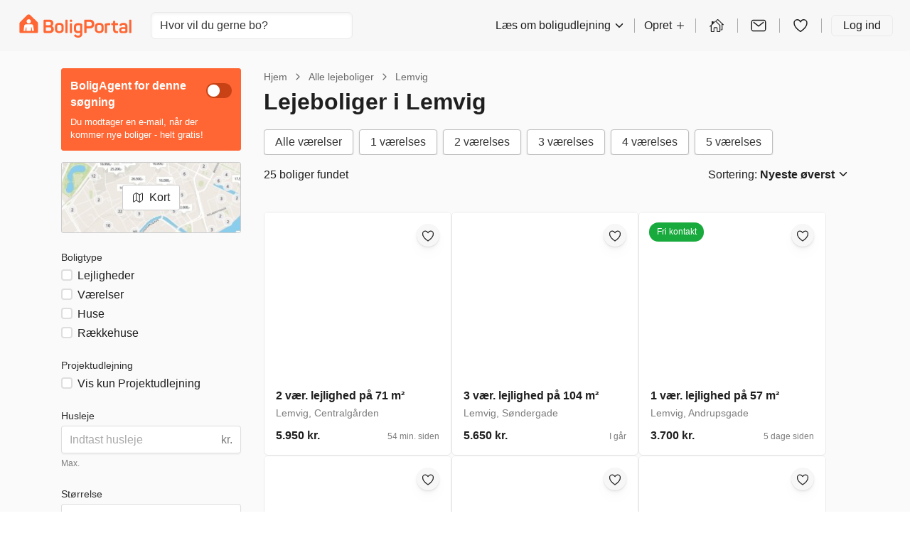

--- FILE ---
content_type: text/html; charset=utf-8
request_url: https://www.boligportal.dk/lejeboliger/lemvig/
body_size: 44488
content:
 
<!DOCTYPE html>
<html>
  <head>
    
    <script async id="CookieConsent" src="https://policy.app.cookieinformation.com/uc.js" data-culture="DA" type="text/javascript"></script>
    
    <script>
      const modernBrowser = "fetch" in window && "assign" in Object;
      const isSafari = /constructor/i.test(window.HTMLElement) || (function (p) { return p.toString() === "[object SafariRemoteNotification]"; })(!window['safari'] || (typeof safari !== 'undefined' && window['safari'].pushNotification));
      const isIE11 = /*@cc_on!@*/false || !!document.documentMode;

      if (!modernBrowser || (isSafari || isIE11)) {
      const scriptElement = document.createElement("script");

      scriptElement.async = false;
      scriptElement.src = "https://dnejt4xibfee2.cloudfront.net/static/dist/polyfills.bundle.7a1bbb3bc8eb.js";
      document.head.appendChild(scriptElement);
      }

      const applePayScriptElement = document.createElement("script");
      applePayScriptElement.id = "apple-pay-sdk";
      applePayScriptElement.src = "https://applepay.cdn-apple.com/jsapi/v1.1.0/apple-pay-sdk.js";
      document.head.appendChild(applePayScriptElement);
    </script>
    
    <script>
      function loadZendeskWidget(key, onCompleteCallback) {
        const scriptElement = document.createElement("script");
        scriptElement.type = "text/javascript";
        scriptElement.id = "ze-snippet";
        scriptElement.async = true;
        scriptElement.src = "https://static.zdassets.com/ekr/snippet.js?key=" + key;

        scriptElement.onload = function(event) {
          zE('webWidget', 'hide');

          function hideAndActivate() {
            zE('webWidget', 'show');
            zE('webWidget', 'open');
          }

          onCompleteCallback(hideAndActivate);
        };

        document.getElementsByTagName("head")[0].appendChild(scriptElement);
      }
    </script>
    
    
    <script type="application/javascript">
      window.dataLayer = window.dataLayer || [];
      window.uetq = window.uetq || [];
      
        
        
        window.GA_ID = "UA-119701904-4";
      

      
        
        window.GA4_MEASUREMENT_ID = "G-0H61X0LYSG";
      

      
        
        window.FACEBOOK_PIXEL_ID = "542919469171505";
      
      
        
        window.ADWORDS_CONVERSION_ID = "876099933";
      
      
        window.BING_UET_TAG_ID = "30002087";
      
    </script>
    <!-- Google Tag Manager -->
    <script type="application/javascript">
      (function(w, d, s, l, i) {
        w[l] = w[l] || [];
        w[l].push({
          "gtm.start": new Date().getTime(),
          event: "gtm.js"
        });
        var f = d.getElementsByTagName(s)[0],
          j = d.createElement(s),
          dl = l != "dataLayer" ? "&l=" + l : "";
        j.async = true;
        j.src = "https://www.googletagmanager.com/gtm.js?id=" + i + dl;
        f.parentNode.insertBefore(j, f);
      })(window, document, "script", "dataLayer", "GTM-TGNLJPH");
    </script>
    <!-- End Google Tag Manager -->
    

    
    <meta
      name="viewport"
      content="width=device-width, initial-scale=1.0, maximum-scale=1.0, user-scalable=no, viewport-fit=cover"
    />
    

    <meta name="robots" content="INDEX, FOLLOW" />
    <meta charset="utf-8" />

    <title>Lejebolig Lemvig → Se alle boliger på BoligPortal</title>
    

    <meta name="description" content="Opret gratis BoligAgent nu → 66% finder hurtigere en lejebolig i Lemvig med BoligAgent | Største udvalg af ledige lejeboliger i Lemvig → klik her!" />
    <link rel="alternate" hreflang="x-default" href="https://www.boligportal.dk/lejeboliger/lemvig/" />
<link rel="alternate" hreflang="da" href="https://www.boligportal.dk/lejeboliger/lemvig/" />
<link rel="alternate" hreflang="en" href="https://www.boligportal.dk/en/rental-properties/lemvig/" />
 
    <link rel="canonical" href="/lejeboliger/lemvig/" />
     
    <link rel="stylesheet" href="https://dnejt4xibfee2.cloudfront.net/static/dist/styles.edbb2874bbdf.css" />
     
    <link rel="shortcut icon" href="https://dnejt4xibfee2.cloudfront.net/static/favicon.f01cf74a4c4c.ico" />
    
    <link rel="next" href="/lejeboliger/lemvig/?offset=18" />
     

    <!-- Matomo Tag Manager -->
    <script>
      var _mtm = window._mtm = window._mtm || [];
      var _paq = window._paq || [];
      _paq.push(['requireCookieConsent']);
      _mtm.push({'mtm.startTime': (new Date().getTime()), 'event': 'mtm.Start'});

      window.addEventListener('CookieInformationConsentGiven', function(event) {
        try {
          if (CookieInformation.getConsentGivenFor('cookie_cat_statistic')) {
            _paq.push(['rememberCookieConsentGiven']);
          }
        } catch (e) {
          console.error('Error in CookieInformationConsentGiven event listener', e);
        }
      }, false);

      (function() {
        var d=document, g=d.createElement('script'), s=d.getElementsByTagName('script')[0];
        g.async=true; g.src='https://cdn.matomo.cloud/boligportal.matomo.cloud/container_AyrRvKu3.js'; s.parentNode.insertBefore(g,s);
      })();
    </script>
    <!-- End Matomo Tag Manager -->

    <script type="application/javascript">
      // If the page has url param page_transition set, we print styles to activate view transitions
      if (window.location.search.includes('page_transition')) {

        window.addEventListener("pagereveal", async (event) => {
          if(event.viewTransition) {
            await event.viewTransition.finished

            Array.from(document.head.children)
            .find((child) => child.id === "page-transition-inline-styles")
            ?.remove();

            const url = new URL(window.location.href);

            url.searchParams.delete("page_transition");
            window.history.replaceState(null, "", url);
          }
        })

        const urlParams = new URLSearchParams(window.location.search);
        const style = document.createElement('style');
        style.id = 'page-transition-inline-styles';
        style.textContent = `
          /* Code activated view transition */
          @view-transition {
            navigation: auto;
          }

          html {
            view-transition-name: ${urlParams.get('page_transition')};
          }
        `;
        document.head.appendChild(style);
      }
    </script>

  </head>
  <body>
    
    <!-- Google Tag Manager (noscript) -->
    <noscript>
      <iframe
        src="https://www.googletagmanager.com/ns.html?id=GTM-TGNLJPH"
        height="0"
        width="0"
        style="display:none;visibility:hidden"
      ></iframe>
    </noscript>
    <!-- End Google Tag Manager (noscript) -->
    
    <div id="app"><link rel="preload" as="image" href="https://image-lambda.boligportal.dk/8ecd84df52b3500053f3cd0cdba2c649?auto=compress,enhance,format&amp;w=600&amp;h=400&amp;fit=crop&amp;crop=focalpoint"/><link rel="preload" as="image" href="https://image-lambda.boligportal.dk/a1dc15471b2c63b0336a79655f5dd74a?auto=compress,enhance,format&amp;w=600&amp;h=400&amp;fit=crop&amp;crop=focalpoint"/><link rel="preload" as="image" href="https://image-lambda.boligportal.dk/29bf98d6a00bdb3bd9eb3e3e4decbb60?auto=compress,enhance,format&amp;w=600&amp;h=400&amp;fit=crop&amp;crop=focalpoint"/><link rel="preload" as="image" href="https://image-lambda.boligportal.dk/add016d9a6abd73a3aa7cb884b0ab860?auto=compress,enhance,format&amp;w=600&amp;h=400&amp;fit=crop&amp;crop=focalpoint"/><link rel="preload" as="image" href="https://image-lambda.boligportal.dk/1eb4c43ed1f6f742bbcb533405b6f2b2?auto=compress,enhance,format&amp;w=600&amp;h=400&amp;fit=crop&amp;crop=focalpoint"/><link rel="preload" as="image" href="https://image-lambda.boligportal.dk/bf623b50482001f061ea82830419c950?auto=compress,enhance,format&amp;w=600&amp;h=400&amp;fit=crop&amp;crop=focalpoint"/><link rel="preload" as="image" href="https://image-lambda.boligportal.dk/34b2d8e47d65b4eb07c9177e799b14fb?auto=compress,enhance,format&amp;w=600&amp;h=400&amp;fit=crop&amp;crop=focalpoint"/><link rel="preload" as="image" href="https://image-lambda.boligportal.dk/3d87a911a07b5f9ccc1fa5feb9bdb316?auto=compress,enhance,format&amp;w=600&amp;h=400&amp;fit=crop&amp;crop=focalpoint"/><link rel="preload" as="image" href="https://image-lambda.boligportal.dk/e985f67971901359919f1b8f256326bc?auto=compress,enhance,format&amp;w=600&amp;h=400&amp;fit=crop&amp;crop=focalpoint"/><link rel="preload" as="image" href="https://image-lambda.boligportal.dk/c261421dfc13df9f919a3c5d48edbdbe?auto=compress,enhance,format&amp;w=600&amp;h=400"/><link rel="preload" as="image" href="https://image-lambda.boligportal.dk/8bb23a573d49d2b1c474e52af03b828d?auto=compress,enhance,format&amp;w=600&amp;h=400&amp;fit=crop&amp;crop=focalpoint"/><link rel="preload" as="image" href="https://image-lambda.boligportal.dk/ebc5e34b50eaf1bb7faa49a312274312?auto=compress,enhance,format&amp;w=600&amp;h=400&amp;fit=crop&amp;crop=focalpoint"/><link rel="preload" as="image" href="https://image-lambda.boligportal.dk/f548039e05308ccee39af412a495b699?auto=compress,enhance,format&amp;w=600&amp;h=400&amp;fit=crop&amp;crop=focalpoint"/><link rel="preload" as="image" href="https://image-lambda.boligportal.dk/467df3f988b5b396e5fd66100e89fbc2?auto=compress,enhance,format&amp;w=600&amp;h=400&amp;fit=crop&amp;crop=focalpoint"/><link rel="preload" as="image" href="https://image-lambda.boligportal.dk/b994dc620d4ce11ede5f69b9c03593b1?auto=compress,enhance,format&amp;w=600&amp;h=400&amp;fit=crop&amp;crop=focalpoint"/><link rel="preload" as="image" href="https://image-lambda.boligportal.dk/b8e585e3417d8322ca3836406d0158f2?auto=compress,enhance,format&amp;w=600&amp;h=400&amp;fit=crop&amp;crop=focalpoint"/><link rel="preload" as="image" href="https://image-lambda.boligportal.dk/fd8ce5e2c98e87b921e1eb267b4b74ff?auto=compress,enhance,format&amp;w=600&amp;h=400&amp;fit=crop&amp;crop=focalpoint"/><link rel="preload" as="image" href="https://image-lambda.boligportal.dk/73a46fbde3a09df67fb517776177a645?auto=compress,enhance,format&amp;w=600&amp;h=400&amp;fit=crop&amp;crop=focalpoint"/><link rel="preload" as="image" href="https://image-lambda.boligportal.dk/b3c9fc669759b6bb94f071168d365ae1?auto=compress,enhance,format&amp;w=600&amp;h=400&amp;fit=crop&amp;crop=focalpoint"/><link rel="preload" as="image" href="https://image-lambda.boligportal.dk/b9a0c0cf263351c0a8d3134cb96500ba?auto=compress,enhance,format&amp;w=600&amp;h=400"/><link rel="preload" as="image" href="https://image-lambda.boligportal.dk/2155d7913cc43f9b42a6d2ce032b62c6?auto=compress,enhance,format&amp;w=600&amp;h=400&amp;fit=crop&amp;crop=focalpoint"/><link rel="preload" as="image" href="https://image-lambda.boligportal.dk/56e201b95a99f89dc3e10a0910760894?auto=compress,enhance,format&amp;w=600&amp;h=400&amp;fit=crop&amp;crop=focalpoint"/><link rel="preload" as="image" href="https://image-lambda.boligportal.dk/7204e613210bf545b5b06d93b6324811?auto=compress,enhance,format&amp;w=600&amp;h=400&amp;fit=crop&amp;crop=focalpoint"/><link rel="preload" as="image" href="https://image-lambda.boligportal.dk/e7ab312c3a613410b0d0501068d8d835?auto=compress,enhance,format&amp;w=600&amp;h=400&amp;fit=crop&amp;crop=focalpoint"/><link rel="preload" as="image" href="https://image-lambda.boligportal.dk/43bbb42f14475a89d2d07df73fb11f99?auto=compress,enhance,format&amp;w=600&amp;h=400&amp;fit=crop&amp;crop=focalpoint"/><link rel="preload" as="image" href="https://image-lambda.boligportal.dk/4043d63596f2bb6934659581e8a1fed7?auto=compress,enhance,format&amp;w=600&amp;h=400&amp;fit=crop&amp;crop=focalpoint"/><link rel="preload" as="image" href="https://image-lambda.boligportal.dk/7abd831d27719f33bf5e56d54cf7d69a?auto=compress,enhance,format&amp;w=600&amp;h=400&amp;fit=crop&amp;crop=focalpoint"/><link rel="preload" as="image" href="https://image-lambda.boligportal.dk/dce094e569cb41aeed90c73fecbefa7e?auto=compress,enhance,format&amp;w=600&amp;h=400&amp;fit=crop&amp;crop=focalpoint"/><link rel="preload" as="image" href="https://image-lambda.boligportal.dk/d5c8f50aa93389336b213527dede9c28?auto=compress,enhance,format&amp;w=600&amp;h=400&amp;fit=crop&amp;crop=focalpoint"/><link rel="preload" as="image" href="https://image-lambda.boligportal.dk/33faef18274aa9460ca5f8309be6fd04?auto=compress,enhance,format&amp;w=600&amp;h=400&amp;fit=crop&amp;crop=focalpoint"/><link rel="preload" as="image" href="https://image-lambda.boligportal.dk/623f7c81f935cc93128f0df1e1cf72fe?auto=compress,enhance,format&amp;w=600&amp;h=400&amp;fit=crop&amp;crop=focalpoint"/><link rel="preload" as="image" href="https://image-lambda.boligportal.dk/684721c4b82083b2c972d4c17771a450?auto=compress,enhance,format&amp;w=600&amp;h=400&amp;fit=crop&amp;crop=focalpoint"/><link rel="preload" as="image" href="https://image-lambda.boligportal.dk/442bfab70893cb275a17810784c29a67?auto=compress,enhance,format&amp;w=600&amp;h=400&amp;fit=crop&amp;crop=focalpoint"/><link rel="preload" as="image" href="https://image-lambda.boligportal.dk/e0b6be96de1820a389ac03a91e6b5d1a?auto=compress,enhance,format&amp;w=600&amp;h=400&amp;fit=crop&amp;crop=focalpoint"/><link rel="preload" as="image" href="https://image-lambda.boligportal.dk/5fbfe481555f94b365fc3c737c1c8946?auto=compress,enhance,format&amp;w=600&amp;h=400&amp;fit=crop&amp;crop=focalpoint"/><link rel="preload" as="image" href="https://image-lambda.boligportal.dk/39f90859519ef66bc0fd25a983f4c63a?auto=compress,enhance,format&amp;w=600&amp;h=400&amp;fit=crop&amp;crop=focalpoint"/><link rel="preload" as="image" href="https://image-lambda.boligportal.dk/b28af7bba4eb682c9501d3c613d39c82?auto=compress,enhance,format&amp;w=600&amp;h=400&amp;fit=crop&amp;crop=focalpoint"/><link rel="preload" as="image" href="https://image-lambda.boligportal.dk/a6a0ae4d30e4488a0bbf828d08474aeb?auto=compress,enhance,format&amp;w=600&amp;h=400&amp;fit=crop&amp;crop=focalpoint"/><link rel="preload" as="image" href="https://image-lambda.boligportal.dk/a6399e7c776907211db7de8f4eae7583?auto=compress,enhance,format&amp;w=600&amp;h=400&amp;fit=crop&amp;crop=focalpoint"/><link rel="preload" as="image" href="https://image-lambda.boligportal.dk/68e328b887349b7461405cb4de13c9f6?auto=compress,enhance,format&amp;w=600&amp;h=400&amp;fit=crop&amp;crop=focalpoint"/><link rel="preload" as="image" href="https://image-lambda.boligportal.dk/4f7b6b3e4379aff87e90998339ef0f55?auto=compress,enhance,format&amp;w=600&amp;h=400&amp;fit=crop&amp;crop=focalpoint"/><link rel="preload" as="image" href="/static/images/footer/get_app_icons/GooglePlay.png"/><style data-emotion="css-global hheujy">*,::before,::after{box-sizing:border-box;}body{margin:0;color:#1F1F1F;font-size:16px;font-family:-apple-system,BlinkMacSystemFont,"Segoe UI",Roboto,"Helvetica Neue",Arial,sans-serif,"Apple Color Emoji","Segoe UI Emoji","Segoe UI Symbol";font-weight:400;background-color:#FFFFFF;-webkit-font-smoothing:antialiased;text-rendering:optimizelegibility;}</style><div id="app" class="css-7zhfhb"><section aria-label="Notifications alt+T" tabindex="-1" aria-live="polite" aria-relevant="additions text" aria-atomic="false"></section><div class="isolate"><style data-emotion="css 1hz0txy">.css-1hz0txy{background-color:#FAFAFA;}</style><div class="css-1hz0txy"><header class="w-full p-4 print:hidden block xl:block bg-background"><div class="flex h-10 items-center justify-between"><a href="/" aria-label="BoligPortal" class="block"><svg xmlns="http://www.w3.org/2000/svg" fill="none" viewBox="0 0 574 120" width="100%" height="100%" class="h-[33px] w-[180px]"><path fill="#F63" fill-rule="evenodd" d="M264.102 27.632c-4.193 0-5.892 1.33-5.892 5.02v.865c0 4.444 1.452 5.892 5.892 5.892h.678c4.444 0 5.892-1.444 5.892-5.892v-.866c0-3.707-1.444-5.019-5.892-5.019h-.678zm72.085.192c-2.513 0-3.972 1.349-3.972 3.766v59.509c0 2.417 0 5.372 3.692 5.372h4.758c3.71 0 3.729-2.955 3.729-5.372v-18.51h16.822c14.021 0 22.821-8.313 22.821-22.33 0-14.019-8.896-22.435-22.821-22.435h-25.032.003zm8.211 32.266V40.526c0-.94.479-1.39 1.389-1.39h14.268c7.057 0 11.213 4.161 11.213 11.122s-4.156 11.022-11.213 11.022h-14.268c-1.058 0-1.389-.347-1.389-1.194v.004zM129.442 27.846c-2.509 0-5.137 2.812-5.137 5.23V88.95c0 5.251 3.634 7.676 7.477 7.543h23.267c12.669 0 21.756-6.67 21.756-18.856 0-8.7-3.578-14.504-9.861-16.726-.188-.066-.188-.276 0-.387 5.03-3 7.348-7.635 7.348-14.6 0-11.6-7.348-18.082-19.821-18.082h-25.298.269v.004zm7.046 27.004V40.375c0-.833.435-1.234 1.323-1.234h15.215c5.8 0 8.896 2.804 8.896 8.505 0 5.7-3.192 8.504-8.896 8.504h-15.215c-.921 0-1.323-.412-1.323-1.304v.004zm0 29.019V68.506c0-.851.449-1.323 1.334-1.323h16.929c5.988 0 9.175 3.191 9.175 9.087s-3.187 8.896-9.175 8.896h-16.929c-.958 0-1.334-.402-1.334-1.305v.008zm428.783-55.853c-3.272 0-3.261 2.41-3.261 4.628v58.455c0 3.246 0 5.354 3.261 5.354h4.739c3.445 0 3.209-2.495 3.209-5.354V32.648c0-2.222 0-4.629-3.209-4.629h-4.739v-.003zm-326.123 0c-2.996 0-2.996 2.988-2.996 4.635v58.591c0 2.226 0 5.215 2.996 5.215h5.221c3 0 3-2.989 3-5.215V32.655c0-1.806 0-4.636-3-4.636h-5.221v-.003zm243.838 6.006c-2.222 0-3.188.678-3.188 2.9v8.704h-6.67c-2.225 0-2.9.833-2.9 3.062v4.116c0 2.226.678 3.173 2.9 3.173h6.67v19.829c0 16.733 6.309 21.17 22.257 20.684 2.318-.1 2.97-.184 2.97-2.502v-4.452c0-2.318-.773-3-3.091-3-8.122 0-10.926-1.643-10.926-11.12V55.973h11.022c2.225 0 2.999-.948 2.999-3.173v-4.116c0-2.226-.774-3.063-2.999-3.063h-11.022V36.92c0-2.226-.958-2.9-3.18-2.9h-4.846.004v.003zm30.051 20.209c-1.161 2.225-.487 3.386 1.643 4.351l3.866 1.644c2.225.866 2.804.582 4.156-1.452 2.034-3.092 5.318-4.643 10.152-4.643 7.252 0 9.666 3.479 9.666 9.574v2.708c-1.644-.1-5.509-.486-9.279-.486-15.462 0-21.944 3.965-21.944 15.569 0 6.673 2.031 13.453 9.087 14.57 3.45.542 6.143.689 11.899.689 7.93 0 10.709-.501 14.526-1.304 3.818-.796 6.924-2.274 6.924-8.266V64.08c0-11.408-4.831-19.924-20.687-19.924-10.053 0-16.722 3.773-20.006 10.056v.007l-.003.011zm18.767 33.647c-8.074-.059-10.185-1.692-10.052-6.475.11-3.96 2.365-6.282 10.247-6.279 2.889 0 6.339.229 8.708.38 1.227.077 1.828.766 1.828 2.034v8.214c0 .866-.288 1.065-1.065 1.352-1.673.372-4.518.774-9.124.774h-.549.007zM386.937 63.509v14.305c0 11.984 7.978 18.654 22.287 18.654 14.308 0 22.286-6.666 22.286-18.654V63.51c0-11.987-7.83-19.335-22.334-19.335s-22.235 7.348-22.235 19.335h-.004zm11.213 14.298V63.494c0-5.895 3.965-9.186 11.026-9.186 7.06 0 11.121 3.287 11.121 9.187v14.312c0 5.804-3.965 9.187-11.121 9.187-7.157 0-11.026-3.387-11.026-9.187zM182.694 63.509v14.305c0 11.984 7.738 18.639 22.043 18.639s22.526-6.648 22.526-18.639V63.51c0-11.987-7.826-19.335-22.334-19.335s-22.235 7.348-22.235 19.335zm11.209 14.298V63.494c0-5.895 3.965-9.186 11.022-9.186s11.121 3.287 11.121 9.187v14.312c0 5.804-3.965 9.187-11.121 9.187-7.156 0-11.022-3.387-11.022-9.187zm265.292-32.085c-8.6.195-14.404.774-17.979 2.126-3.099 1.257-3.773 2.418-3.773 5.513l.276 37.734c0 2.222-.276 5.395 2.952 5.395h4.824c3.497 0 3.434-3.17 3.434-5.395l-.276-32.804c0-.479.099-.965.969-1.16 2.509-.774 5.409-1.161 9.179-1.161h3.486c2.222 0 2.996-.966 2.996-3.188v-3.799c0-2.321-.774-3.261-2.996-3.261h-3.092zm-179.638 20.3v10.919c0 12.183 6.283 19.434 20.109 19.434 4.643 0 8.7-.965 11.6-1.739v4.831c0 6.862-3.479 10.44-10.248 10.44-5.221 0-8.022-1.74-10.052-4.931-1.544-2.03-2.823-2.329-5.148-1.035-.73.405-1.813 1.002-3.236 1.794-2.62 1.445-2.826 2.827-1.374 4.949 3.383 5.705 9.573 9.283 20.013 9.283 15.178 0 21.266-8.409 21.266-21.075V55.056c0-3.092-1.036-5.28-4.076-6.56-3.478-1.459-9.537-2.778-16.999-2.778-14.791 0-21.848 7.153-21.848 20.3h-.003l-.004.004zm11.213 10.643V66.413c0-7.16 3.674-10.447 11.409-10.447 2.952 0 5.645.413 7.72.936.943.236 1.367.778 1.367 1.894v24.77c0 .959-.295 1.305-1.234 1.519-2.289.516-5.233 1.068-8.726 1.068-6.866 0-10.543-3.386-10.543-9.481h.004l.003-.007zM262.027 46.4c-3.143 0-3.143 3.21-3.143 5.435v39.319c0 2.222 0 5.34 2.9 5.34h5.314c3 0 3-3.114 3-5.34V51.835c0-2.226 0-5.435-3.28-5.435h-4.794.003z" clip-rule="evenodd"></path><g fill-rule="evenodd" clip-path="url(#BoligPortal_svg__BoligPortal_svg__clip0_5532_271)" clip-rule="evenodd"><path fill="#F63" d="M40.776 4.058L3.659 40.938c-1.794 1.954-3.225 4.84-3.225 7.75V89.08c0 5.872 3.798 7.8 7.042 7.699h81.736c3.656 0 7.442-2.468 7.442-7.71V49.22c0-2.937 0-4.99-3.62-8.973L56.033 4.003a10.86 10.86 0 00-15.257.055z"></path><path fill="#fff" d="M48.55 25.826c5.973 0 10.813 4.841 10.813 10.813s-4.84 10.817-10.812 10.817c-5.973 0-10.817-4.84-10.817-10.817 0-5.976 4.84-10.813 10.817-10.813zm25.954 58.56a1.429 1.429 0 01-.79.934 2.245 2.245 0 01-.713.207c-.197.028-.4.047-.596.047H67.57c-.22 0-.442-.024-.653-.08a1.196 1.196 0 01-.864-.784 2.957 2.957 0 01-.14-.667C65.828 83.41 64 69.207 63.94 68.715c-.024-.17-.038-.343-.08-.508-.14-.596-.507-.99-1.103-1.164a1.916 1.916 0 00-1.136.01c-.62.206-.977.643-1.075 1.285-.014.094-.014.184-.02.278l-.44 15.544a1.47 1.47 0 01-.517 1.09c-.24.215-.526.31-.84.323H38.58c-.109 0-.217 0-.32-.009-.61-.08-.986-.441-1.178-1.004a1.393 1.393 0 01-.057-.315c-.014-.155-.019-.315-.024-.47-.018-.746-.422-14.629-.436-15.263a1.538 1.538 0 00-1.254-1.497 1.978 1.978 0 00-1.033.052c-.591.202-.948.62-1.056 1.23-.075.422-.113.845-.17 1.272-.065.502-1.825 14.193-1.882 14.587a3.093 3.093 0 01-.084.418c-.15.563-.53.878-1.099.967a3.4 3.4 0 01-.493.038h-4.77c-.329 0-.652-.033-.972-.117-.784-.25-1.16-.724-1.234-1.432a4.172 4.172 0 01.019-.873c.117-.949 1.967-15.432 2.07-16.268.094-.728.949-7.503 1.033-7.972.512-2.827 2.263-5.076 4.864-6.259a9.984 9.984 0 012.512-.75c.657-.109 1.32-.151 1.981-.151h27.165c1.047 0 2.075.122 3.084.408 1.329.38 2.526 1.005 3.554 1.934 1.235 1.113 2.052 2.489 2.489 4.09.126.46.206.934.263 1.408.074.615 2.863 22.48 2.925 22.991.051.4.122.803.107 1.212a2.307 2.307 0 01-.089.591l.01-.005h-.001z"></path></g><defs><clipPath id="BoligPortal_svg__BoligPortal_svg__clip0_5532_271"><path fill="#fff" d="M0 0h96.68v96.68H0z" transform="translate(.202 .5)"></path></clipPath></defs></svg></a><div class="flex-grow"><div class="hidden max-w-[300px] md:block"><style data-emotion="css 1ufy7e6">.css-1ufy7e6{display:block;cursor:inherit;-webkit-box-flex:0;-webkit-flex-grow:0;-ms-flex-positive:0;flex-grow:0;-webkit-flex-shrink:1;-ms-flex-negative:1;flex-shrink:1;-webkit-flex-basis:auto;-ms-flex-preferred-size:auto;flex-basis:auto;margin-left:16px;}</style><div class="css-1ufy7e6"><div class="relative"><div class="relative"><input data-test-id="locationAutoComplete" spellCheck="false" placeholder="Hvor vil du gerne bo?" class="block w-full text-base font-normal focus:outline-none h-[calc(1.5em+0.75rem+2px)] rounded-md border border-border bg-white px-3 py-1.5 text-gray-700 shadow-inner transition duration-150 ease-in-out placeholder:text-gray-500"/></div></div></div></div></div><style data-emotion="css gycxa7">.css-gycxa7{display:block;cursor:inherit;-webkit-box-flex:0;-webkit-flex-grow:0;-ms-flex-positive:0;flex-grow:0;-webkit-flex-shrink:1;-ms-flex-negative:1;flex-shrink:1;-webkit-flex-basis:auto;-ms-flex-preferred-size:auto;flex-basis:auto;-webkit-align-items:center;-webkit-box-align:center;-ms-flex-align:center;align-items:center;padding-right:8px;padding-left:16px;display:-webkit-box;display:-webkit-flex;display:-ms-flexbox;display:flex;-webkit-flex-direction:row;-ms-flex-direction:row;flex-direction:row;-webkit-box-flex-wrap:nowrap;-webkit-flex-wrap:nowrap;-ms-flex-wrap:nowrap;flex-wrap:nowrap;-webkit-align-items:stretch;-webkit-box-align:stretch;-ms-flex-align:stretch;align-items:stretch;-webkit-align-items:center;-webkit-box-align:center;-ms-flex-align:center;align-items:center;display:none;}@media (min-width: 1200px){.css-gycxa7{display:-webkit-box;display:-webkit-flex;display:-ms-flexbox;display:flex;}}.css-gycxa7>.temporaryFlexColumnClassName{margin:0;}</style><div class="css-gycxa7"><style data-emotion="css 1bpkiif">.css-1bpkiif{display:-webkit-box;display:-webkit-flex;display:-ms-flexbox;display:flex;-webkit-flex-direction:row;-ms-flex-direction:row;flex-direction:row;-webkit-align-items:inherit;-webkit-box-align:inherit;-ms-flex-align:inherit;align-items:inherit;color:#1F1F1F;line-height:28px;cursor:pointer;}.css-1bpkiif>span{margin-left:4px;}.css-1bpkiif:hover{opacity:0.8;}</style><div type="button" id="radix-_R_6ecksq_" aria-haspopup="menu" aria-expanded="false" data-state="closed" class="css-1bpkiif">Læs om boligudlejning<style data-emotion="css 1py0lv6">.css-1py0lv6{display:block;vertical-align:baseline;top:0;position:relative;width:1em;height:1em;font-size:inherit;color:currentColor;}.css-1py0lv6 svg{display:block;width:1em;height:1em;}</style><span class="css-1py0lv6"><svg xmlns="http://www.w3.org/2000/svg" width="1em" height="1em" viewBox="0 0 512 512"><path fill="none" stroke="currentColor" stroke-linecap="round" stroke-linejoin="round" stroke-width="48" d="M112 184l144 144 144-144"></path></svg></span></div><style data-emotion="css 1v0efgq">.css-1v0efgq{box-shadow:0 1px 1px rgba(0, 0, 0, 0.07),0 2.6px 2.5px rgba(0, 0, 0, 0.048),0 5.3px 5.1px rgba(0, 0, 0, 0.039),0 11px 10.6px rgba(0, 0, 0, 0.031),0 30px 29px rgba(0, 0, 0, 0.022);background:#FFFFFF;border-radius:6px;border:1px solid #EAEAEA;z-index:1060;min-width:10em;box-shadow:0 1px 1px rgba(0, 0, 0, 0.07),0 2.6px 2.5px rgba(0, 0, 0, 0.048),0 5.3px 5.1px rgba(0, 0, 0, 0.039),0 11px 10.6px rgba(0, 0, 0, 0.031),0 30px 29px rgba(0, 0, 0, 0.022);}.css-1v0efgq,.css-1v0efgq:focus{outline:none;}</style><style data-emotion="css 1c6nbhj">.css-1c6nbhj{height:20px;margin:0 13px;border-left:1px solid rgba(0, 0, 0, 0.3);}</style><div class="css-1c6nbhj"></div><style data-emotion="css ee8vxd">.css-ee8vxd{display:-webkit-box;display:-webkit-flex;display:-ms-flexbox;display:flex;-webkit-flex-direction:row;-ms-flex-direction:row;flex-direction:row;-webkit-align-items:inherit;-webkit-box-align:inherit;-ms-flex-align:inherit;align-items:inherit;padding:0 0;border-radius:6px;border-width:0;border-style:solid;border-color:#1F1F1F;color:#1F1F1F;line-height:28px;cursor:pointer;}.css-ee8vxd>span{margin-left:4px;}.css-ee8vxd:hover{opacity:0.8;}</style><div type="button" id="radix-_R_iecksq_" aria-haspopup="menu" aria-expanded="false" data-state="closed" class="css-ee8vxd">Opret<span class="css-1py0lv6"><svg xmlns="http://www.w3.org/2000/svg" width="1em" height="1em" viewBox="0 0 512 512"><path fill="none" stroke="currentColor" stroke-linecap="round" stroke-linejoin="round" stroke-width="32" d="M256 112v288m144-144H112"></path></svg></span></div><div class="css-1c6nbhj"></div><style data-emotion="css 12ofvjb">.css-12ofvjb{display:block;cursor:inherit;-webkit-box-flex:0;-webkit-flex-grow:0;-ms-flex-positive:0;flex-grow:0;-webkit-flex-shrink:1;-ms-flex-negative:1;flex-shrink:1;-webkit-flex-basis:auto;-ms-flex-preferred-size:auto;flex-basis:auto;margin-left:4px;margin-right:4px;}</style><div class="css-12ofvjb"><style data-emotion="css 1t1vbt8">.css-1t1vbt8{display:inline-block;color:#FF6633;-webkit-text-decoration:underline;text-decoration:underline;text-decoration-color:#FF6633;font-size:inherit;font-weight:400;line-height:1.4375;font-family:-apple-system,BlinkMacSystemFont,"Segoe UI",Roboto,"Helvetica Neue",Arial,sans-serif,"Apple Color Emoji","Segoe UI Emoji","Segoe UI Symbol";}.css-1t1vbt8:visited{color:#FF6633;text-decoration-color:#FF6633;}.css-1t1vbt8:active,.css-1t1vbt8:hover{color:#FA531B;text-decoration-color:#FF6633;-webkit-text-decoration:underline;text-decoration:underline;}.css-1t1vbt8:focus{outline:none;}[data-whatinput="keyboard"] .css-1t1vbt8:focus{border-radius:1px;box-shadow:0 0 0 3px #5AAFE5;}</style><a href="/udlejer/mine-boliger/" target="" rel="noopener noreferrer" class="css-1t1vbt8"><style data-emotion="css 119nyn1">.css-119nyn1{margin-top:6px;}.css-119nyn1:hover{opacity:0.8;}</style><style data-emotion="css 19gmn0c">.css-19gmn0c{display:block;vertical-align:baseline;top:0;position:relative;width:1em;height:1em;font-size:inherit;color:currentColor;color:#1F1F1F;font-size:24px;margin-top:6px;}.css-19gmn0c svg{display:block;width:1em;height:1em;}.css-19gmn0c:hover{opacity:0.8;}</style><span class="css-19gmn0c"><svg xmlns="http://www.w3.org/2000/svg" width="1em" height="1em" fill="none" viewBox="0 0 20 20"><path fill="currentColor" fill-rule="evenodd" d="M8.093 4.75L6.407 6.358v-.929a.465.465 0 00-.467-.464h-1.4a.465.465 0 00-.467.464V8.58l-2.19 2.085a.463.463 0 00-.014.657.468.468 0 00.66.014l.61-.581v5.817a.936.936 0 00.933.929h2.801a.466.466 0 00.467-.464V13.09a.231.231 0 01.233-.232h2.334a.234.234 0 01.233.232v3.947c0 .256.209.464.467.464h2.8a.935.935 0 00.66-.272.926.926 0 00.273-.657V9.501c-.6-.5-4.954-4.75-4.954-4.75a.913.913 0 00-.648-.25.912.912 0 00-.645.25zm5.314 5.115v6.706h-2.334V13.09c0-.308-.123-.603-.341-.82a1.17 1.17 0 00-.825-.34H7.573c-.31 0-.606.122-.825.34a1.158 1.158 0 00-.341.82v3.482H4.073V9.865l4.658-4.436a.105.105 0 01.018 0l4.658 4.436zm-8.4-2.175l-.934.89 2.334-2.223-.934.889-.466.444z" clip-rule="evenodd"></path><path fill="currentColor" fill-rule="evenodd" d="M14.76 15.5h1.167a.935.935 0 00.66-.272.926.926 0 00.273-.657V8.754l.61.581a.47.47 0 00.66-.014.463.463 0 00-.014-.657l-6.21-5.914a.913.913 0 00-.648-.25.912.912 0 00-.645.25L9.27 4.03l.47.47.188.188 1.323-1.259a.104.104 0 01.018 0l4.658 4.436v6.706h-1.168v.929z" clip-rule="evenodd"></path></svg></span></a></div><div class="css-1c6nbhj"></div><div class="css-12ofvjb"><style data-emotion="css 1wmrgz6">.css-1wmrgz6{color:inherit;}.css-1wmrgz6:hover{color:inherit;}</style><a href="/indbakke/" class="css-1wmrgz6"><style data-emotion="css qshbvg">.css-qshbvg{position:relative;display:-webkit-inline-box;display:-webkit-inline-flex;display:-ms-inline-flexbox;display:inline-flex;vertical-align:middle;}</style><div class="css-qshbvg"><style data-emotion="css nmsw39">.css-nmsw39{border-radius:50%;overflow:hidden;}</style><div class="css-nmsw39"><style data-emotion="css 18pal9a">.css-18pal9a:hover{opacity:0.8;}</style><style data-emotion="css 18yjnhe">.css-18yjnhe{display:block;vertical-align:baseline;top:0;position:relative;width:1em;height:1em;font-size:inherit;color:currentColor;color:#1F1F1F;font-size:24px;}.css-18yjnhe svg{display:block;width:1em;height:1em;}.css-18yjnhe:hover{opacity:0.8;}</style><span class="css-18yjnhe"><svg xmlns="http://www.w3.org/2000/svg" width="1em" height="1em" viewBox="0 0 512 512"><rect width="416" height="320" x="48" y="96" fill="none" stroke="currentColor" stroke-linecap="round" stroke-linejoin="round" stroke-width="32" rx="40" ry="40"></rect><path fill="none" stroke="currentColor" stroke-linecap="round" stroke-linejoin="round" stroke-width="32" d="M112 160l144 112 144-112"></path></svg></span></div></div></a></div><div class="css-1c6nbhj"></div><div class="css-12ofvjb"><a href="/favoritter/" class="css-1wmrgz6"><div class="css-qshbvg"><div class="css-nmsw39"><span class="css-18yjnhe"><svg xmlns="http://www.w3.org/2000/svg" width="1em" height="1em" viewBox="0 0 512 512"><path fill="none" stroke="currentColor" stroke-linecap="round" stroke-linejoin="round" stroke-width="32" d="M352.92 80C288 80 256 144 256 144s-32-64-96.92-64c-52.76 0-94.54 44.14-95.08 96.81-1.1 109.33 86.73 187.08 183 252.42a16 16 0 0018 0c96.26-65.34 184.09-143.09 183-252.42-.54-52.67-42.32-96.81-95.08-96.81z"></path></svg></span></div></div></a></div><div class="css-1c6nbhj"></div><style data-emotion="css 7334qx">.css-7334qx{padding:0 16px;border-radius:6px;border-width:1px;border-style:solid;border-color:#EAEAEA;color:#1F1F1F;line-height:28px;}.css-7334qx:hover{-webkit-text-decoration:none;text-decoration:none;color:#545454;}</style><a href="#" class="css-7334qx">Log ind</a></div><div class="block md:hidden"><style data-emotion="css 6zqjej">.css-6zqjej{display:block;cursor:inherit;-webkit-box-flex:0;-webkit-flex-grow:0;-ms-flex-positive:0;flex-grow:0;-webkit-flex-shrink:1;-ms-flex-negative:1;flex-shrink:1;-webkit-flex-basis:auto;-ms-flex-preferred-size:auto;flex-basis:auto;-webkit-align-items:center;-webkit-box-align:center;-ms-flex-align:center;align-items:center;display:-webkit-box;display:-webkit-flex;display:-ms-flexbox;display:flex;-webkit-flex-direction:row;-ms-flex-direction:row;flex-direction:row;-webkit-box-flex-wrap:nowrap;-webkit-flex-wrap:nowrap;-ms-flex-wrap:nowrap;flex-wrap:nowrap;-webkit-align-items:stretch;-webkit-box-align:stretch;-ms-flex-align:stretch;align-items:stretch;-webkit-align-items:center;-webkit-box-align:center;-ms-flex-align:center;align-items:center;-webkit-box-pack:center;-ms-flex-pack:center;-webkit-justify-content:center;justify-content:center;}.css-6zqjej>.temporaryFlexColumnClassName{margin:0;}</style><div class="css-6zqjej"><style data-emotion="css 1fwt11g">.css-1fwt11g{-webkit-appearance:none;-moz-appearance:none;-ms-appearance:none;appearance:none;display:inline-block;background-color:transparent;border-radius:4px;color:#13377D!important;cursor:pointer;font-family:inherit;font-size:16px;text-align:center;-webkit-transition:background 0.1s ease-out 0s,box-shadow 0.1s ease-out 0s;transition:background 0.1s ease-out 0s,box-shadow 0.1s ease-out 0s;-webkit-text-decoration:none!important;text-decoration:none!important;white-space:nowrap;line-height:1.4375;border:none;padding:8px 16px;-webkit-animation-name:none;animation-name:none;-webkit-animation-duration:250ms;animation-duration:250ms;-webkit-animation-timing-function:linear;animation-timing-function:linear;-webkit-animation-iteration-count:2;animation-iteration-count:2;padding:8px 18px;position:relative;box-shadow:none;font-weight:500;}.css-1fwt11g:focus{outline:none;}[data-whatinput="keyboard"] .css-1fwt11g:focus{box-shadow:0 0 0 3px #5AAFE5;}.css-1fwt11g:hover{background-color:#F2F2F2;box-shadow:none;}.css-1fwt11g:active{background-color:#EAEAEA;}.css-1fwt11g[aria-disabled],.css-1fwt11g[disabled]{opacity:0.5;-webkit-text-decoration:none;text-decoration:none;pointer-events:none;}</style><button role="button" class="temporaryButtonClassname css-1fwt11g" type="button" aria-label="search"><style data-emotion="css 176v3d">.css-176v3d{visibility:visible;}</style><span class="css-176v3d"><style data-emotion="css z22oc4">.css-z22oc4{position:absolute;top:50%;-webkit-transform:translateY(-50%);-moz-transform:translateY(-50%);-ms-transform:translateY(-50%);transform:translateY(-50%);left:10px;}</style><style data-emotion="css jx3tbe">.css-jx3tbe{display:inline-block;vertical-align:baseline;top:0.125em;position:relative;width:1em;height:1em;font-size:inherit;color:currentColor;font-size:20px;position:absolute;top:50%;-webkit-transform:translateY(-50%);-moz-transform:translateY(-50%);-ms-transform:translateY(-50%);transform:translateY(-50%);left:10px;}.css-jx3tbe svg{display:block;width:1em;height:1em;}</style><span class="css-jx3tbe"><svg xmlns="http://www.w3.org/2000/svg" width="1em" height="1em" viewBox="0 0 512 512"><path fill="currentColor" d="M456.69 421.39L362.6 327.3a173.81 173.81 0 0034.84-104.58C397.44 126.38 319.06 48 222.72 48S48 126.38 48 222.72s78.38 174.72 174.72 174.72A173.81 173.81 0 00327.3 362.6l94.09 94.09a25 25 0 0035.3-35.3zM97.92 222.72a124.8 124.8 0 11124.8 124.8 124.95 124.95 0 01-124.8-124.8z"></path></svg></span> </span></button></div></div><div class="my-auto legacy-xl:hidden"><button class="group flex shrink-0 items-center justify-center rounded p-1.5 hover:bg-gray-900/5 focus:outline-none keyboard-focus-visible:outline keyboard-focus-visible:outline-2 keyboard-focus-visible:outline-offset-0 keyboard-focus-visible:outline-focus text-regular [&amp;_*]:cursor-pointer text-4xl" type="button" aria-haspopup="dialog" aria-expanded="false" aria-controls="radix-_R_mcksq_" data-state="closed"><svg width="1em" height="1em" class="min-h-[1em] min-w-[1em] group-hover:text-inherit" viewBox="0 0 20 20" fill="currentColor" xmlns="http://www.w3.org/2000/svg"><path fill-rule="evenodd" clip-rule="evenodd" d="M2.5 5.9375C2.5 5.41973 2.91973 5 3.4375 5H16.5625C17.0803 5 17.5 5.41973 17.5 5.9375C17.5 6.45527 17.0803 6.875 16.5625 6.875H3.4375C2.91973 6.875 2.5 6.45527 2.5 5.9375Z" fill="var(--svg-fill-color)"></path><path fill-rule="evenodd" clip-rule="evenodd" d="M2.5 10C2.5 9.48223 2.91973 9.0625 3.4375 9.0625H16.5625C17.0803 9.0625 17.5 9.48223 17.5 10C17.5 10.5178 17.0803 10.9375 16.5625 10.9375H3.4375C2.91973 10.9375 2.5 10.5178 2.5 10Z" fill="var(--svg-fill-color)"></path><path fill-rule="evenodd" clip-rule="evenodd" d="M2.5 14.0625C2.5 13.5447 2.91973 13.125 3.4375 13.125H16.5625C17.0803 13.125 17.5 13.5447 17.5 14.0625C17.5 14.5803 17.0803 15 16.5625 15H3.4375C2.91973 15 2.5 14.5803 2.5 14.0625Z" fill="var(--svg-fill-color)"></path></svg></button></div></div></header><style data-emotion="css 6tqm96">.css-6tqm96{display:block;cursor:inherit;-webkit-box-flex:0;-webkit-flex-grow:0;-ms-flex-positive:0;flex-grow:0;-webkit-flex-shrink:1;-ms-flex-negative:1;flex-shrink:1;-webkit-flex-basis:auto;-ms-flex-preferred-size:auto;flex-basis:auto;}</style><div class="css-6tqm96"><style data-emotion="css ko9jbp">.css-ko9jbp{display:block;cursor:inherit;-webkit-box-flex:0;-webkit-flex-grow:0;-ms-flex-positive:0;flex-grow:0;-webkit-flex-shrink:1;-ms-flex-negative:1;flex-shrink:1;-webkit-flex-basis:auto;-ms-flex-preferred-size:auto;flex-basis:auto;padding-left:16px;padding-right:16px;margin:auto;width:auto;max-width:100%;}@media (min-width: 576px){.css-ko9jbp{max-width:540px;}}@media (min-width: 768px){.css-ko9jbp{max-width:720px;}}@media (min-width: 992px){.css-ko9jbp{max-width:960px;}}@media (min-width: 1200px){.css-ko9jbp{max-width:1140px;}}</style><div class="css-ko9jbp"><style data-emotion="css o7tfnh">.css-o7tfnh{display:block;cursor:inherit;-webkit-box-flex:0;-webkit-flex-grow:0;-ms-flex-positive:0;flex-grow:0;-webkit-flex-shrink:1;-ms-flex-negative:1;flex-shrink:1;-webkit-flex-basis:auto;-ms-flex-preferred-size:auto;flex-basis:auto;margin-top:0px;}@media (min-width: 992px){.css-o7tfnh{margin-top:24px;}}</style><div class="css-o7tfnh"><style data-emotion="css 1859jea">.css-1859jea{display:block;cursor:inherit;-webkit-box-flex:0;-webkit-flex-grow:0;-ms-flex-positive:0;flex-grow:0;-webkit-flex-shrink:1;-ms-flex-negative:1;flex-shrink:1;-webkit-flex-basis:auto;-ms-flex-preferred-size:auto;flex-basis:auto;display:-webkit-box;display:-webkit-flex;display:-ms-flexbox;display:flex;-webkit-flex-direction:row;-ms-flex-direction:row;flex-direction:row;-webkit-box-flex-wrap:nowrap;-webkit-flex-wrap:nowrap;-ms-flex-wrap:nowrap;flex-wrap:nowrap;-webkit-align-items:stretch;-webkit-box-align:stretch;-ms-flex-align:stretch;align-items:stretch;margin-left:-16px;margin-right:-16px;}.css-1859jea>*{margin-left:16px;margin-right:16px;}.css-1859jea>.temporaryFlexColumnClassName{margin:0;padding:0 16px;}</style><div class="css-1859jea"><style data-emotion="css 11kjw1r">.css-11kjw1r{-webkit-box-flex:0;-webkit-flex-grow:0;-ms-flex-positive:0;flex-grow:0;-webkit-flex-shrink:1;-ms-flex-negative:1;flex-shrink:1;-webkit-flex-basis:auto;-ms-flex-preferred-size:auto;flex-basis:auto;min-width:0px;display:none;}@media (min-width: 992px){.css-11kjw1r{display:block;}}@media (min-width: 992px){.css-11kjw1r{width:25%;}}</style><div class="temporaryFlexColumnClassName css-11kjw1r"><style data-emotion="css y4i2i2">.css-y4i2i2{display:block;cursor:inherit;-webkit-box-flex:0;-webkit-flex-grow:0;-ms-flex-positive:0;flex-grow:0;-webkit-flex-shrink:1;-ms-flex-negative:1;flex-shrink:1;-webkit-flex-basis:auto;-ms-flex-preferred-size:auto;flex-basis:auto;padding-bottom:24px;}</style><div class="css-y4i2i2"><div class="css-6tqm96"><style data-emotion="css 1uweuob">.css-1uweuob{display:block;cursor:inherit;-webkit-box-flex:0;-webkit-flex-grow:0;-ms-flex-positive:0;flex-grow:0;-webkit-flex-shrink:1;-ms-flex-negative:1;flex-shrink:1;-webkit-flex-basis:auto;-ms-flex-preferred-size:auto;flex-basis:auto;margin-bottom:16px;}</style><div class="css-1uweuob"><style data-emotion="css wwcgwl">.css-wwcgwl{background-color:#FF6633;border:1px solid #FF6633;cursor:pointer;border-radius:3px;}</style><div class="css-wwcgwl"><style data-emotion="css 19q5nhb">.css-19q5nhb{display:block;cursor:inherit;-webkit-box-flex:0;-webkit-flex-grow:0;-ms-flex-positive:0;flex-grow:0;-webkit-flex-shrink:1;-ms-flex-negative:1;flex-shrink:1;-webkit-flex-basis:auto;-ms-flex-preferred-size:auto;flex-basis:auto;display:-webkit-box;display:-webkit-flex;display:-ms-flexbox;display:flex;-webkit-flex-direction:row;-ms-flex-direction:row;flex-direction:row;-webkit-box-flex-wrap:nowrap;-webkit-flex-wrap:nowrap;-ms-flex-wrap:nowrap;flex-wrap:nowrap;-webkit-align-items:stretch;-webkit-box-align:stretch;-ms-flex-align:stretch;align-items:stretch;}.css-19q5nhb>.temporaryFlexColumnClassName{margin:0;}</style><div class="css-19q5nhb"><style data-emotion="css 1xj04fb">.css-1xj04fb{display:block;cursor:inherit;-webkit-box-flex:0;-webkit-flex-grow:0;-ms-flex-positive:0;flex-grow:0;-webkit-flex-shrink:1;-ms-flex-negative:1;flex-shrink:1;-webkit-flex-basis:auto;-ms-flex-preferred-size:auto;flex-basis:auto;-webkit-box-flex:1;-webkit-flex-grow:1;-ms-flex-positive:1;flex-grow:1;min-width:0px;padding:12px;}</style><div class="css-1xj04fb"><div class="css-19q5nhb"><style data-emotion="css tf4cdp">.css-tf4cdp{line-height:1em;}</style><style data-emotion="css 8xkrss">.css-8xkrss{display:block;cursor:inherit;-webkit-box-flex:0;-webkit-flex-grow:0;-ms-flex-positive:0;flex-grow:0;-webkit-flex-shrink:1;-ms-flex-negative:1;flex-shrink:1;-webkit-flex-basis:auto;-ms-flex-preferred-size:auto;flex-basis:auto;-webkit-box-flex:1;-webkit-flex-grow:1;-ms-flex-positive:1;flex-grow:1;min-width:0px;line-height:1em;}</style><div class="css-8xkrss"><style data-emotion="css 1pd0j8t">.css-1pd0j8t{display:inline;color:#1F1F1F;font-size:16px;line-height:1.4375;font-family:-apple-system,BlinkMacSystemFont,"Segoe UI",Roboto,"Helvetica Neue",Arial,sans-serif,"Apple Color Emoji","Segoe UI Emoji","Segoe UI Symbol";margin:0;-webkit-text-decoration:none;text-decoration:none;color:#FFFFFF;font-weight:600;margin-left:0px;margin-right:0px;}</style><span class="css-1pd0j8t">BoligAgent for denne søgning</span></div><style data-emotion="css 169e4nl">.css-169e4nl{display:block;cursor:inherit;-webkit-box-flex:0;-webkit-flex-grow:0;-ms-flex-positive:0;flex-grow:0;-webkit-flex-shrink:1;-ms-flex-negative:1;flex-shrink:1;-webkit-flex-basis:auto;-ms-flex-preferred-size:auto;flex-basis:auto;padding-left:16px;display:none;line-height:1em;}@media (min-width: 992px){.css-169e4nl{margin-top:8px;}}@media (min-width: 992px){.css-169e4nl{display:block;}}</style><div class="css-169e4nl"><style data-emotion="css 1xo13z">.css-1xo13z{background-color:#FA531B;background-image:linear-gradient(rgb(0 0 0 / 20%) 0 0);border-radius:9999px;box-sizing:content-box;cursor:pointer;display:-webkit-inline-box;display:-webkit-inline-flex;display:-ms-inline-flexbox;display:inline-flex;padding:2px;height:1.0526315789473684rem;width:2rem;transition-property:all;transition-duration:150ms;}</style><span type="button" role="switch" aria-checked="false" data-state="unchecked" value="on" class="css-1xo13z"><style data-emotion="css slrxt9">.css-slrxt9{background-color:white;border-radius:inherit;height:1.0526315789473684rem;width:1.0526315789473684rem;transition-property:all;transition-duration:200ms;}</style><span data-state="unchecked" class="css-slrxt9"></span></span><input type="checkbox" aria-hidden="true" style="transform:translateX(-100%);position:absolute;pointer-events:none;opacity:0;margin:0" tabindex="-1" value="on"/></div></div><style data-emotion="css 1iajnxa">.css-1iajnxa{display:block;cursor:inherit;-webkit-box-flex:0;-webkit-flex-grow:0;-ms-flex-positive:0;flex-grow:0;-webkit-flex-shrink:1;-ms-flex-negative:1;flex-shrink:1;-webkit-flex-basis:auto;-ms-flex-preferred-size:auto;flex-basis:auto;line-height:1em;}@media (min-width: 992px){.css-1iajnxa{margin-top:8px;}}</style><div class="css-1iajnxa"><style data-emotion="css 10f90ck">.css-10f90ck{font-weight:300;font-size:0.8em;}</style><style data-emotion="css 16o7ajv">.css-16o7ajv{display:inline;color:#1F1F1F;font-size:16px;line-height:1.4375;font-family:-apple-system,BlinkMacSystemFont,"Segoe UI",Roboto,"Helvetica Neue",Arial,sans-serif,"Apple Color Emoji","Segoe UI Emoji","Segoe UI Symbol";margin:0;-webkit-text-decoration:none;text-decoration:none;color:#FFFFFF;font-size:12px;font-weight:300;font-size:0.8em;}</style><span class="css-16o7ajv">Du modtager en e-mail, når der kommer nye boliger - helt gratis!</span></div></div><style data-emotion="css 1vuq269">.css-1vuq269{display:block;cursor:inherit;-webkit-box-flex:0;-webkit-flex-grow:0;-ms-flex-positive:0;flex-grow:0;-webkit-flex-shrink:1;-ms-flex-negative:1;flex-shrink:1;-webkit-flex-basis:auto;-ms-flex-preferred-size:auto;flex-basis:auto;-webkit-align-items:center;-webkit-box-align:center;-ms-flex-align:center;align-items:center;display:-webkit-box;display:-webkit-flex;display:-ms-flexbox;display:flex;-webkit-flex-direction:row;-ms-flex-direction:row;flex-direction:row;-webkit-box-flex-wrap:nowrap;-webkit-flex-wrap:nowrap;-ms-flex-wrap:nowrap;flex-wrap:nowrap;-webkit-align-items:stretch;-webkit-box-align:stretch;-ms-flex-align:stretch;align-items:stretch;-webkit-align-items:center;-webkit-box-align:center;-ms-flex-align:center;align-items:center;}@media (min-width: 992px){.css-1vuq269{display:none;}}.css-1vuq269>.temporaryFlexColumnClassName{margin:0;}</style><div class="css-1vuq269"><style data-emotion="css 16dh9if">.css-16dh9if{display:block;cursor:inherit;-webkit-box-flex:0;-webkit-flex-grow:0;-ms-flex-positive:0;flex-grow:0;-webkit-flex-shrink:1;-ms-flex-negative:1;flex-shrink:1;-webkit-flex-basis:auto;-ms-flex-preferred-size:auto;flex-basis:auto;padding-right:9.6px;line-height:1em;}</style><div class="css-16dh9if"><span type="button" role="switch" aria-checked="false" data-state="unchecked" value="on" class="css-1xo13z"><span data-state="unchecked" class="css-slrxt9"></span></span><input type="checkbox" aria-hidden="true" style="transform:translateX(-100%);position:absolute;pointer-events:none;opacity:0;margin:0" tabindex="-1" value="on"/></div></div></div></div><style data-emotion="css 1lqfbuw">.css-1lqfbuw{display:block;cursor:inherit;-webkit-box-flex:0;-webkit-flex-grow:0;-ms-flex-positive:0;flex-grow:0;-webkit-flex-shrink:1;-ms-flex-negative:1;flex-shrink:1;-webkit-flex-basis:auto;-ms-flex-preferred-size:auto;flex-basis:auto;margin-top:16px;}</style><div class="css-1lqfbuw"><style data-emotion="css 1nhmuyr">.css-1nhmuyr{display:-webkit-box;display:-webkit-flex;display:-ms-flexbox;display:flex;overflow:hidden;-webkit-box-pack:justify;-webkit-justify-content:space-between;justify-content:space-between;margin-right:-15px;margin-left:-15px;border-bottom:1px solid #EAEAEA;border-top:1px solid #EAEAEA;}@media screen and (min-width: 992px){.css-1nhmuyr{display:none;}}@media screen and (min-width: 576px){.css-1nhmuyr{margin:0;border-right:1px solid #EAEAEA;border-left:1px solid #EAEAEA;border-radius:4px;}}</style><div class="css-1nhmuyr"><style data-emotion="css 1pactuq">.css-1pactuq{background-color:#FAFAFA;box-shadow:none;-webkit-appearance:none;padding:0.8em 1em;font-size:14px;font-weight:500;color:$body-color;cursor:pointer;border:none;-webkit-flex:1;-ms-flex:1;flex:1;}.css-1pactuq:first-of-type{border-right:1px solid #EAEAEA;}.css-1pactuq:focus{outline:none;}.css-1pactuq .Icon{margin-right:0.3em;}</style><button class="css-1pactuq"><svg width="1em" height="1em" viewBox="0 0 12 12" class="Icon"><path fill="none" stroke="#262626" stroke-linecap="round" stroke-linejoin="round" stroke-width="1" d="M4.09 11.727L.274 9V.273L4.09 3 7.909.273 11.727 3v8.727L7.91 9l-3.818 2.727zM4.09 3v8.727V3zm3.82 6V.29 9z"></path></svg>Kort</button><button class="css-1pactuq"><svg width="1em" height="1em" viewBox="0 0 12 12" class="Icon"><path fill="none" stroke="#262626" stroke-linecap="square" stroke-width="1" d="M6 2.36h5m-10 0h1.36m0-1.36h1.82v2.73H2.36zm8.19 5H11M1 6h5.91m0-1.36h1.82v2.73H6.91zm-.91 5h5m-10 0h1.36m0-1.37h1.82V11H2.36z"></path></svg> <!-- -->Filter &amp; sortering</button></div></div></div><style data-emotion="css 1p5cqa">.css-1p5cqa{display:block;cursor:inherit;-webkit-box-flex:0;-webkit-flex-grow:0;-ms-flex-positive:0;flex-grow:0;-webkit-flex-shrink:1;-ms-flex-negative:1;flex-shrink:1;-webkit-flex-basis:auto;-ms-flex-preferred-size:auto;flex-basis:auto;display:none;}@media (min-width: 992px){.css-1p5cqa{display:block;}}</style><div class="css-1p5cqa"><style data-emotion="css 1j7afs7">.css-1j7afs7{height:100px;-webkit-appearance:none;width:100%;-webkit-background-size:cover;background-size:cover;-webkit-background-position:center;background-position:center;border:1px solid rgb(204, 204, 204);border-radius:3px;background-image:url("/static/images/DK.jpg");}.css-1j7afs7:focus{outline:0;}</style><button class="css-1j7afs7"><style data-emotion="css ya2r67">.css-ya2r67{display:inline-block;background-color:white;border:1px solid rgb(204, 204, 204);padding:0.3em 0.8em;border-radius:3px;}</style><div class="css-ya2r67"><div class="css-19q5nhb"><style data-emotion="css 1miwjdj">.css-1miwjdj{display:block;vertical-align:baseline;top:0;position:relative;width:1em;height:1em;font-size:inherit;color:currentColor;margin-top:4px;}.css-1miwjdj svg{display:block;width:1em;height:1em;}</style><span class="css-1miwjdj"><svg xmlns="http://www.w3.org/2000/svg" width="1em" height="1em" viewBox="0 0 512 512"><path fill="none" stroke="currentColor" stroke-linecap="round" stroke-linejoin="round" stroke-width="32" d="M313.27 124.64L198.73 51.36a32 32 0 00-29.28.35L56.51 127.49A16 16 0 0048 141.63v295.8a16 16 0 0023.49 14.14l97.82-63.79a32 32 0 0129.5-.24l111.86 73a32 32 0 0029.27-.11l115.43-75.94a16 16 0 008.63-14.2V74.57a16 16 0 00-23.49-14.14l-98 63.86a32 32 0 01-29.24.35zM328 128v336M184 48v336"></path></svg></span><style data-emotion="css 1u5xffp">.css-1u5xffp{display:block;cursor:inherit;-webkit-box-flex:0;-webkit-flex-grow:0;-ms-flex-positive:0;flex-grow:0;-webkit-flex-shrink:1;-ms-flex-negative:1;flex-shrink:1;-webkit-flex-basis:auto;-ms-flex-preferred-size:auto;flex-basis:auto;margin-left:8px;}</style><div class="css-1u5xffp"><style data-emotion="css bcztq2">.css-bcztq2{display:inline;color:#1F1F1F;font-size:16px;line-height:1.4375;font-family:-apple-system,BlinkMacSystemFont,"Segoe UI",Roboto,"Helvetica Neue",Arial,sans-serif,"Apple Color Emoji","Segoe UI Emoji","Segoe UI Symbol";margin:0;-webkit-text-decoration:none;text-decoration:none;font-weight:500;}</style><span class="css-bcztq2">Kort</span></div></div></div></button></div></div></div><style data-emotion="css 1sbff41">.css-1sbff41{display:block;cursor:inherit;-webkit-box-flex:0;-webkit-flex-grow:0;-ms-flex-positive:0;flex-grow:0;-webkit-flex-shrink:1;-ms-flex-negative:1;flex-shrink:1;-webkit-flex-basis:auto;-ms-flex-preferred-size:auto;flex-basis:auto;margin-bottom:32px;}</style><div class="css-1sbff41"><div><style data-emotion="css zcuqzo">.css-zcuqzo{margin-bottom:24px;}</style><style data-emotion="css 1rf62nj">.css-1rf62nj{-webkit-box-flex:1;-webkit-flex-grow:1;-ms-flex-positive:1;flex-grow:1;margin-bottom:24px;}</style><div class="css-1rf62nj" label="Boligtype"><style data-emotion="css 1j8ysts">.css-1j8ysts{display:block;margin:0;}</style><label class="css-1j8ysts"><style data-emotion="css 4tlneq">.css-4tlneq{display:block;color:#1F1F1F;font-size:16px;line-height:1.4375;font-family:-apple-system,BlinkMacSystemFont,"Segoe UI",Roboto,"Helvetica Neue",Arial,sans-serif,"Apple Color Emoji","Segoe UI Emoji","Segoe UI Symbol";margin:0;-webkit-text-decoration:none;text-decoration:none;color:#2C2C2C;font-weight:400;font-size:14px;margin-bottom:4px;}</style><div class="css-4tlneq">Boligtype</div></label><style data-emotion="css bql7pq">.css-bql7pq{display:block;position:relative;margin-top:4px;margin-right:0px;border-radius:4px;box-shadow:inset 0 0 0 1px #EAEAEA;padding:8px;}@media (min-width: 576px){.css-bql7pq{box-shadow:none;padding:0;}}</style><label class="css-bql7pq"><div class="css-19q5nhb"><style data-emotion="css 19mvdu3">.css-19mvdu3{display:block;position:absolute;opacity:0;top:0;left:0;}.css-19mvdu3:checked+.checkbox{border-color:#13377D;}.css-19mvdu3:checked+.checkbox::after{content:"";display:block;position:absolute;top:2px;left:4px;width:4px;height:7px;border:0 solid #13377D;border-bottom-width:2px;border-right-width:2px;-webkit-transform:rotate(45deg);-moz-transform:rotate(45deg);-ms-transform:rotate(45deg);transform:rotate(45deg);}[data-whatinput="keyboard"] .css-19mvdu3:focus+.checkbox{border-color:#5AAFE5;}.css-19mvdu3:disabled,.css-19mvdu3:disabled+.checkbox{border-color:#A9A9A9;cursor:not-allowed;}</style><input type="checkbox" id="rental_apartment" class="css-19mvdu3"/><style data-emotion="css 14xasau">.css-14xasau{position:relative;display:block;-webkit-flex-shrink:0;-ms-flex-negative:0;flex-shrink:0;box-sizing:border-box;width:16px;height:16px;margin:3px 0.45em 2px 0;color:#1F1F1F;border:2px solid #DEDEDE;border-radius:4px;background:#FFFFFF;font-weight:400;font-size:16px;outline:none;opacity:1;}.css-14xasau:hover,label:hover .css-14xasau{background-color:#F2F2F2;}.css-14xasau:focus{outline:none;background-color:white;border-color:#5AAFE5;}.css-14xasau::-webkit-input-placeholder{color:#A9A9A9;}.css-14xasau::-moz-placeholder{color:#A9A9A9;}.css-14xasau:-ms-input-placeholder{color:#A9A9A9;}.css-14xasau::placeholder{color:#A9A9A9;}</style><div class="checkbox css-14xasau"></div><style data-emotion="css p7z7ib">.css-p7z7ib{display:inline;color:#1F1F1F;font-size:16px;line-height:1.4375;font-family:-apple-system,BlinkMacSystemFont,"Segoe UI",Roboto,"Helvetica Neue",Arial,sans-serif,"Apple Color Emoji","Segoe UI Emoji","Segoe UI Symbol";margin:0;-webkit-text-decoration:none;text-decoration:none;color:#1F1F1F;}</style><span class="css-p7z7ib">Lejligheder</span></div></label><label class="css-bql7pq"><div class="css-19q5nhb"><input type="checkbox" id="rental_room" class="css-19mvdu3"/><div class="checkbox css-14xasau"></div><span class="css-p7z7ib">Værelser</span></div></label><label class="css-bql7pq"><div class="css-19q5nhb"><input type="checkbox" id="rental_house" class="css-19mvdu3"/><div class="checkbox css-14xasau"></div><span class="css-p7z7ib">Huse</span></div></label><label class="css-bql7pq"><div class="css-19q5nhb"><input type="checkbox" id="rental_townhouse" class="css-19mvdu3"/><div class="checkbox css-14xasau"></div><span class="css-p7z7ib">Rækkehuse</span></div></label></div><div class="css-1rf62nj" label="Projektudlejning"><label class="css-1j8ysts"><div class="css-4tlneq">Projektudlejning</div></label><label class="css-bql7pq"><div class="css-19q5nhb"><input type="checkbox" id="newbuild" class="css-19mvdu3"/><div class="checkbox css-14xasau"></div><span class="css-p7z7ib">Vis kun Projektudlejning</span></div></label></div><div class="css-1rf62nj" label="Husleje"><label for="__TextField9641" class="css-1j8ysts"><div class="css-4tlneq">Husleje</div></label><style data-emotion="css 1xgiuk9">.css-1xgiuk9{display:-webkit-box;display:-webkit-flex;display:-ms-flexbox;display:flex;position:relative;-webkit-align-items:center;-webkit-box-align:center;-ms-flex-align:center;align-items:center;color:#1F1F1F;font-weight:400;font-size:16px;line-height:1.4375;box-shadow:inset 0 0 0 1px #DEDEDE,0 2px 2px 0 rgba(0, 0, 0, 0.04);border-radius:4px;width:100%;background-color:white;-webkit-transition:background-color 0.2s ease-in-out 0s,border-color 0.2s ease-in-out 0s;transition:background-color 0.2s ease-in-out 0s,border-color 0.2s ease-in-out 0s;}.css-1xgiuk9:hover{background-color:#FAFAFA;}.css-1xgiuk9:has(input:disabled){background-color:#FAFAFA;cursor:not-allowed;}</style><div class="css-1xgiuk9"><style data-emotion="css 2vbia4">.css-2vbia4{-webkit-appearance:none;-moz-appearance:none;-ms-appearance:none;appearance:none;width:100%;color:inherit;border:none;padding:8px 12px;background:rgba(255, 255, 255, 0);font:inherit;outline:none;height:39px;}.css-2vbia4:disabled{cursor:not-allowed;color:#BEBEBE;}.css-2vbia4:focus{outline:none;}.css-2vbia4::-webkit-input-placeholder{color:#A9A9A9;}.css-2vbia4::-moz-placeholder{color:#A9A9A9;}.css-2vbia4:-ms-input-placeholder{color:#A9A9A9;}.css-2vbia4::placeholder{color:#A9A9A9;}.css-2vbia4[type="search"]::-webkit-search-decoration,.css-2vbia4[type="search"]::-webkit-search-cancel-button,.css-2vbia4[type="search"]::-webkit-search-results-button,.css-2vbia4[type="search"]::-webkit-search-results-decoration{-webkit-appearance:none;}.css-2vbia4:-webkit-autofill,.css-2vbia4:-internal-autofill-selected,.css-2vbia4:-webkit-autofill:hover,.css-2vbia4:-webkit-autofill:focus{-webkit-text-fill-color:e=>e.theme.color.text.base;-webkit-box-shadow:inset 0 -1px 0 1px e=>e.theme.colorPalette.yellow[200],inset 0 0 0 1px e=>e.theme.colorPalette.yellow[200],0 0 0 30px e=>e.theme.colorPalette.yellow[50] inset!important;}</style><input id="__TextField9641" type="text" placeholder="Indtast husleje" class="css-2vbia4" value=""/><style data-emotion="css yq8xht">.css-yq8xht{color:#7D7D7D;display:-webkit-box;display:-webkit-flex;display:-ms-flexbox;display:flex;-webkit-align-items:center;-webkit-box-align:center;-ms-flex-align:center;align-items:center;margin:0;white-space:nowrap;margin-right:12px;margin-left:0;}</style><div class="css-yq8xht">kr.</div></div><style data-emotion="css 1qkl7r6">.css-1qkl7r6{display:block;color:#1F1F1F;font-size:16px;line-height:1.4375;font-family:-apple-system,BlinkMacSystemFont,"Segoe UI",Roboto,"Helvetica Neue",Arial,sans-serif,"Apple Color Emoji","Segoe UI Emoji","Segoe UI Symbol";margin:0;-webkit-text-decoration:none;text-decoration:none;color:#7D7D7D;font-size:12px;margin-top:6.4px;}</style><div class="css-1qkl7r6">Max.</div></div><div class="css-1rf62nj" label="Størrelse"><label for="__TextField9643" class="css-1j8ysts"><div class="css-4tlneq">Størrelse</div></label><div class="css-1xgiuk9"><input id="__TextField9643" type="text" placeholder="Indtast størrelse" class="css-2vbia4" value=""/><div class="css-yq8xht">m²</div></div><div class="css-1qkl7r6">Min.</div></div><div class="css-1rf62nj" label="Værelser"><label class="css-1j8ysts"><div class="css-4tlneq">Værelser</div></label><div class="css-19q5nhb"><style data-emotion="css q2e3iu">.css-q2e3iu{display:block;cursor:inherit;-webkit-box-flex:0;-webkit-flex-grow:0;-ms-flex-positive:0;flex-grow:0;-webkit-flex-shrink:1;-ms-flex-negative:1;flex-shrink:1;-webkit-flex-basis:auto;-ms-flex-preferred-size:auto;flex-basis:auto;-webkit-box-flex:1;-webkit-flex-grow:1;-ms-flex-positive:1;flex-grow:1;min-width:0px;}</style><div class="css-q2e3iu"><style data-emotion="css 13wls0z">.css-13wls0z{margin-bottom:0px;}</style><style data-emotion="css ul7llr">.css-ul7llr{-webkit-box-flex:1;-webkit-flex-grow:1;-ms-flex-positive:1;flex-grow:1;margin-bottom:0px;}</style><div class="css-ul7llr" label=""><style data-emotion="css hc6lm9">.css-hc6lm9{position:relative;}</style><div class="css-hc6lm9"><style data-emotion="css br5638">.css-br5638{-webkit-appearance:none;-moz-appearance:none;-ms-appearance:none;appearance:none;display:block;width:100%;-webkit-transition:background-color 0.2s ease-in-out 0s,border-color 0.2s ease-in-out 0s;transition:background-color 0.2s ease-in-out 0s,border-color 0.2s ease-in-out 0s;color:#1F1F1F;border:none;padding:8px 12px;padding-right:32px;border-radius:4px;font-weight:400;font-size:16px;line-height:1.4375;outline:none;box-shadow:inset 0 0 0 1px #DEDEDE,0 2px 2px 0 rgba(0, 0, 0, 0.04);background-color:white;}.css-br5638:hover{background-color:#FAFAFA;}.css-br5638:disabled{cursor:not-allowed;color:#BEBEBE;background-color:#FAFAFA;opacity:1;}.css-br5638:focus{outline:none;background-color:white;box-shadow:inset 0 0 0 2px #5AAFE5;}.css-br5638::-webkit-input-placeholder{color:#A9A9A9;}.css-br5638::-moz-placeholder{color:#A9A9A9;}.css-br5638:-ms-input-placeholder{color:#A9A9A9;}.css-br5638::placeholder{color:#A9A9A9;}.css-br5638:-webkit-autofill,.css-br5638:-internal-autofill-selected,.css-br5638:-webkit-autofill:hover,.css-br5638:-webkit-autofill:focus{-webkit-text-fill-color:e=>e.theme.color.text.base;-webkit-box-shadow:inset 0 -1px 0 1px e=>e.theme.colorPalette.yellow[200],inset 0 0 0 1px e=>e.theme.colorPalette.yellow[200],0 0 0 30px e=>e.theme.colorPalette.yellow[50] inset!important;}</style><select id="__Select9645" class="css-br5638"><option value="All">Min.</option><option value="1">1</option><option value="2">2</option><option value="3">3</option><option value="4">4</option><option value="5">5</option><option value="6">6</option><option value="7">7</option><option value="8">8</option><option value="9">9</option></select><style data-emotion="css 5wz314">.css-5wz314{color:#BEBEBE;position:absolute;top:30%;right:8px;pointer-events:none;}</style><style data-emotion="css 730v5k">.css-730v5k{display:block;vertical-align:baseline;top:0;position:relative;width:1em;height:1em;font-size:inherit;color:currentColor;color:#BEBEBE;position:absolute;top:30%;right:8px;pointer-events:none;}.css-730v5k svg{display:block;width:1em;height:1em;}</style><span class="css-730v5k"><svg xmlns="http://www.w3.org/2000/svg" width="1em" height="1em" viewBox="0 0 512 512"><path fill="none" stroke="currentColor" stroke-linecap="round" stroke-linejoin="round" stroke-width="48" d="M112 184l144 144 144-144"></path></svg></span></div><div class="css-1qkl7r6">Min.</div></div></div><style data-emotion="css zbpqhr">.css-zbpqhr{color:#CFCFCF;-webkit-transform:translateY(7px);-moz-transform:translateY(7px);-ms-transform:translateY(7px);transform:translateY(7px);padding:0 4px 0 4px;}</style><div class="css-zbpqhr">-</div><div class="css-q2e3iu"><div class="css-ul7llr" label=""><div class="css-hc6lm9"><select id="__Select9647" class="css-br5638"><option value="All">Max.</option><option value="1">1</option><option value="2">2</option><option value="3">3</option><option value="4">4</option><option value="5">5</option><option value="6">6</option><option value="7">7</option><option value="8">8</option><option value="9">9</option></select><span class="css-730v5k"><svg xmlns="http://www.w3.org/2000/svg" width="1em" height="1em" viewBox="0 0 512 512"><path fill="none" stroke="currentColor" stroke-linecap="round" stroke-linejoin="round" stroke-width="48" d="M112 184l144 144 144-144"></path></svg></span></div><div class="css-1qkl7r6">Max.</div></div></div></div></div><form><div class="css-1rf62nj" label="Minimums lejeperiode"><label class="css-1j8ysts"><div class="css-4tlneq">Minimums lejeperiode</div></label><style data-emotion="css 8i32p0">.css-8i32p0{display:block;cursor:inherit;-webkit-box-flex:0;-webkit-flex-grow:0;-ms-flex-positive:0;flex-grow:0;-webkit-flex-shrink:1;-ms-flex-negative:1;flex-shrink:1;-webkit-flex-basis:auto;-ms-flex-preferred-size:auto;flex-basis:auto;display:-webkit-box;display:-webkit-flex;display:-ms-flexbox;display:flex;-webkit-flex-direction:row;-ms-flex-direction:row;flex-direction:row;-webkit-box-flex-wrap:nowrap;-webkit-flex-wrap:nowrap;-ms-flex-wrap:nowrap;flex-wrap:nowrap;-webkit-align-items:stretch;-webkit-box-align:stretch;-ms-flex-align:stretch;align-items:stretch;-webkit-flex-direction:column;-ms-flex-direction:column;flex-direction:column;-webkit-box-flex-wrap:wrap;-webkit-flex-wrap:wrap;-ms-flex-wrap:wrap;flex-wrap:wrap;}@media (min-width: 768px){.css-8i32p0{-webkit-flex-direction:column;-ms-flex-direction:column;flex-direction:column;}}@media (min-width: 768px){.css-8i32p0{margin-left:-8px;margin-right:-8px;}}@media (min-width: 768px){.css-8i32p0>*{margin-left:8px;margin-right:8px;}}.css-8i32p0>.temporaryFlexColumnClassName{margin:0;}@media (min-width: 768px){.css-8i32p0>.temporaryFlexColumnClassName{padding:0 8px;}}</style><div class="css-8i32p0"><style data-emotion="css 1gsl3or">.css-1gsl3or{display:block;position:relative;border:1px solid #EAEAEA;padding:8px;margin-bottom:-1px;border-radius:0;}.css-1gsl3or:first-child{border-top-right-radius:4px;border-top-left-radius:4px;}.css-1gsl3or:last-child{border-bottom-right-radius:4px;border-bottom-left-radius:4px;}@media (min-width: 576px){.css-1gsl3or{border:none;padding:2px 0;margin-bottom:0;-webkit-box-flex:0;-webkit-flex-grow:0;-ms-flex-positive:0;flex-grow:0;}}</style><label class="css-1gsl3or"><div class="css-19q5nhb"><div><style data-emotion="css 1oya5aw">.css-1oya5aw{display:block;position:absolute;opacity:0;top:0;left:0;}.css-1oya5aw:checked+.radio{background-color:#FFFFFF;border-color:#13377D;}.css-1oya5aw:checked+.radio::after{content:"";display:block;position:absolute;top:3px;left:3px;width:6px;height:6px;background-color:#13377D;border-radius:50%;}[data-whatinput="keyboard"] .css-1oya5aw:focus+.radio{border-color:#5AAFE5;}.css-1oya5aw:disabled+.radio{opacity:0.5;cursor:not-allowed;}</style><input id="__RadioField9649" type="radio" class="css-1oya5aw" name="rentalPeriodGroup" checked="" value=""/><style data-emotion="css s9733e">.css-s9733e{position:relative;display:block;box-sizing:border-box;width:16px;height:16px;margin:3px 0.45em 2px 0;color:#1F1F1F;border:2px solid #DEDEDE;border-radius:50%;background:#FFFFFF;font-weight:400;font-size:16px;outline:none;}.css-s9733e:hover{background-color:#F2F2F2;}.css-s9733e:focus{outline:none;background-color:white;border-color:#5AAFE5;}.css-s9733e::-webkit-input-placeholder{color:#A9A9A9;}.css-s9733e::-moz-placeholder{color:#A9A9A9;}.css-s9733e:-ms-input-placeholder{color:#A9A9A9;}.css-s9733e::placeholder{color:#A9A9A9;}</style><div class="radio css-s9733e"></div></div><span class="css-p7z7ib">Alle har interesse</span></div></label><label class="css-1gsl3or"><div class="css-19q5nhb"><div><input id="__RadioField9651" type="radio" class="css-1oya5aw" name="rentalPeriodGroup" value="6"/><div class="radio css-s9733e"></div></div><span class="css-p7z7ib">1-11 måneder</span></div></label><label class="css-1gsl3or"><div class="css-19q5nhb"><div><input id="__RadioField9653" type="radio" class="css-1oya5aw" name="rentalPeriodGroup" value="12"/><div class="radio css-s9733e"></div></div><span class="css-p7z7ib">12-23 måneder</span></div></label><label class="css-1gsl3or"><div class="css-19q5nhb"><div><input id="__RadioField9655" type="radio" class="css-1oya5aw" name="rentalPeriodGroup" value="24"/><div class="radio css-s9733e"></div></div><span class="css-p7z7ib">24+ måneder</span></div></label><label class="css-1gsl3or"><div class="css-19q5nhb"><div><input id="__RadioField9657" type="radio" class="css-1oya5aw" name="rentalPeriodGroup" value="0"/><div class="radio css-s9733e"></div></div><span class="css-p7z7ib">Ubegrænset</span></div></label></div></div></form><div class="css-1rf62nj" label="Seneste overtagelsesdato"><label for="__TextField9659" class="css-1j8ysts"><div class="css-4tlneq">Seneste overtagelsesdato</div></label><div class="css-1xgiuk9"><input id="__TextField9659" type="date" max="9999-12-31" lang="da" class="css-2vbia4" value=""/></div></div><div class="css-1rf62nj" label="Livsstil"><label class="css-1j8ysts"><div class="css-4tlneq">Livsstil</div></label><label class="css-bql7pq"><div class="css-19q5nhb"><input type="checkbox" id="pet_friendly" class="css-19mvdu3"/><div class="checkbox css-14xasau"></div><span class="css-p7z7ib">Husdyr tilladt</span></div></label><label class="css-bql7pq"><div class="css-19q5nhb"><input type="checkbox" id="senior_friendly" class="css-19mvdu3"/><div class="checkbox css-14xasau"></div><span class="css-p7z7ib">Seniorvenlig</span></div></label><label class="css-bql7pq"><div class="css-19q5nhb"><input type="checkbox" id="student_only" class="css-19mvdu3"/><div class="checkbox css-14xasau"></div><span class="css-p7z7ib">Kun for studerende</span></div></label><label class="css-bql7pq"><div class="css-19q5nhb"><input type="checkbox" id="shareable" class="css-19mvdu3"/><div class="checkbox css-14xasau"></div><span class="css-p7z7ib">Delevenlig</span></div></label><label class="css-bql7pq"><div class="css-19q5nhb"><input type="checkbox" id="social_housing" class="css-19mvdu3"/><div class="checkbox css-14xasau"></div><span class="css-p7z7ib">Almen bolig</span></div></label></div><div class="css-1rf62nj" label="Faciliteter"><label class="css-1j8ysts"><div class="css-4tlneq">Faciliteter</div></label><label class="css-bql7pq"><div class="css-19q5nhb"><input type="checkbox" id="parking" class="css-19mvdu3"/><div class="checkbox css-14xasau"></div><span class="css-p7z7ib">Parkering</span></div></label><label class="css-bql7pq"><div class="css-19q5nhb"><input type="checkbox" id="elevator" class="css-19mvdu3"/><div class="checkbox css-14xasau"></div><span class="css-p7z7ib">Elevator</span></div></label><label class="css-bql7pq"><div class="css-19q5nhb"><input type="checkbox" id="balcony" class="css-19mvdu3"/><div class="checkbox css-14xasau"></div><span class="css-p7z7ib">Altan/terrasse</span></div></label><label class="css-bql7pq"><div class="css-19q5nhb"><input type="checkbox" id="electric_charging_station" class="css-19mvdu3"/><div class="checkbox css-14xasau"></div><span class="css-p7z7ib">Ladestander</span></div></label></div><div class="css-1rf62nj" label="Inventar"><label class="css-1j8ysts"><div class="css-4tlneq">Inventar</div></label><label class="css-bql7pq"><div class="css-19q5nhb"><input type="checkbox" id="furnished" class="css-19mvdu3"/><div class="checkbox css-14xasau"></div><span class="css-p7z7ib">Møbleret</span></div></label><label class="css-bql7pq"><div class="css-19q5nhb"><input type="checkbox" id="dishwasher" class="css-19mvdu3"/><div class="checkbox css-14xasau"></div><span class="css-p7z7ib">Opvaskemaskine</span></div></label><label class="css-bql7pq"><div class="css-19q5nhb"><input type="checkbox" id="washing_machine" class="css-19mvdu3"/><div class="checkbox css-14xasau"></div><span class="css-p7z7ib">Vaskemaskine</span></div></label><label class="css-bql7pq"><div class="css-19q5nhb"><input type="checkbox" id="dryer" class="css-19mvdu3"/><div class="checkbox css-14xasau"></div><span class="css-p7z7ib">Tørretumbler</span></div></label></div></div><style data-emotion="css 136lpvr">.css-136lpvr{-webkit-appearance:none;-moz-appearance:none;-ms-appearance:none;appearance:none;display:inline-block;background-color:#FFFFFF;border-radius:4px;color:#13377D!important;cursor:pointer;font-family:inherit;font-size:16px;text-align:center;-webkit-transition:background 0.1s ease-out 0s,box-shadow 0.1s ease-out 0s;transition:background 0.1s ease-out 0s,box-shadow 0.1s ease-out 0s;-webkit-text-decoration:none!important;text-decoration:none!important;white-space:nowrap;line-height:1.4375;border:none;padding:8px 16px;-webkit-animation-name:none;animation-name:none;-webkit-animation-duration:250ms;animation-duration:250ms;-webkit-animation-timing-function:linear;animation-timing-function:linear;-webkit-animation-iteration-count:2;animation-iteration-count:2;position:relative;box-shadow:none;box-shadow:0 0 0 transparent,inset 0 0 0 1px #DEDEDE,inset 0 -1px 0 1px #DEDEDE;font-weight:500;}.css-136lpvr:focus{outline:none;}[data-whatinput="keyboard"] .css-136lpvr:focus{box-shadow:0 0 0 3px #5AAFE5;}.css-136lpvr:hover{background-color:#FAFAFA;box-shadow:none;box-shadow:inset 0 0 0 1px #DEDEDE;}.css-136lpvr:active{background-color:#F2F2F2;}.css-136lpvr[aria-disabled],.css-136lpvr[disabled]{opacity:0.5;-webkit-text-decoration:none;text-decoration:none;pointer-events:none;}</style><button role="button" class="temporaryButtonClassname css-136lpvr" type="button"><span class="css-176v3d">Ryd filter</span></button></div></div><style data-emotion="css 1bk4xph">.css-1bk4xph{-webkit-box-flex:0;-webkit-flex-grow:0;-ms-flex-positive:0;flex-grow:0;-webkit-flex-shrink:1;-ms-flex-negative:1;flex-shrink:1;-webkit-flex-basis:auto;-ms-flex-preferred-size:auto;flex-basis:auto;min-width:0px;width:100%;}@media (min-width: 992px){.css-1bk4xph{width:75%;}}</style><div class="temporaryFlexColumnClassName css-1bk4xph"><div><style data-emotion="css bnahpf">.css-bnahpf{list-style-type:none;margin:0;padding:0;}</style><ol class="css-bnahpf"><style data-emotion="css 7kp13n">.css-7kp13n{display:inline-block;}</style><li class="css-7kp13n"><style data-emotion="css 10zxfph">.css-10zxfph{color:#686868;font-weight:400;font-size:14px;-webkit-text-decoration:none;text-decoration:none;}.css-10zxfph:visited{color:#686868;}.css-10zxfph:hover{color:#686868;}.css-10zxfph:active{color:#686868;}.css-10zxfph:hover{-webkit-text-decoration:underline;text-decoration:underline;}</style><a href="/" class="css-10zxfph">Hjem</a><style data-emotion="css 2dsuew">.css-2dsuew{margin:0 8px;color:#686868;font-size:14px;}</style><span class="css-2dsuew"><style data-emotion="css 1ehrsm3">.css-1ehrsm3{display:inline-block;vertical-align:baseline;top:0.125em;position:relative;width:1em;height:1em;font-size:inherit;color:currentColor;}.css-1ehrsm3 svg{display:block;width:1em;height:1em;}</style><span class="css-1ehrsm3"><svg xmlns="http://www.w3.org/2000/svg" width="1em" height="1em" viewBox="0 0 512 512"><path fill="none" stroke="currentColor" stroke-linecap="round" stroke-linejoin="round" stroke-width="48" d="M184 112l144 144-144 144"></path></svg></span></span></li><li class="css-7kp13n"><a href="/lejeboliger/" class="css-10zxfph">Alle lejeboliger</a><span class="css-2dsuew"><span class="css-1ehrsm3"><svg xmlns="http://www.w3.org/2000/svg" width="1em" height="1em" viewBox="0 0 512 512"><path fill="none" stroke="currentColor" stroke-linecap="round" stroke-linejoin="round" stroke-width="48" d="M184 112l144 144-144 144"></path></svg></span></span></li><li class="css-7kp13n"><a href="/lejeboliger/lemvig/" class="css-10zxfph">Lemvig</a></li></ol></div><style data-emotion="css 1yhyqh8">.css-1yhyqh8{display:inline;}@media (max-width: 992px){.css-1yhyqh8{margin-top:0.5rem;margin-right:0.5rem;margin-right:0.5rem;margin-bottom:0;}}</style><style data-emotion="css c1tacq">.css-c1tacq{margin:16px 0;line-height:1.4375;color:#1F1F1F;font-weight:700;font-family:-apple-system,BlinkMacSystemFont,"Segoe UI",Roboto,"Helvetica Neue",Arial,sans-serif,"Apple Color Emoji","Segoe UI Emoji","Segoe UI Symbol";line-height:1.4375;font-size:32px;display:inline;}@media (max-width: 992px){.css-c1tacq{margin-top:0.5rem;margin-right:0.5rem;margin-right:0.5rem;margin-bottom:0;}}</style><h1 class="css-c1tacq">Lejeboliger i Lemvig</h1><style data-emotion="css q76kxv">.css-q76kxv{font-size:16px;font-weight:400;color:#686868;white-space:nowrap;display:inline;}@media (min-width: 992px){.css-q76kxv{display:none;}}</style><div class="css-q76kxv">25<!-- --> <!-- -->boliger fundet</div><style data-emotion="css 1r6j8ql">.css-1r6j8ql{display:block;cursor:inherit;-webkit-box-flex:0;-webkit-flex-grow:0;-ms-flex-positive:0;flex-grow:0;-webkit-flex-shrink:1;-ms-flex-negative:1;flex-shrink:1;-webkit-flex-basis:auto;-ms-flex-preferred-size:auto;flex-basis:auto;display:none;}@media (min-width: 768px){.css-1r6j8ql{display:block;}}</style><div class="css-1r6j8ql"><style data-emotion="css cssveg">.css-cssveg{position:relative;}</style><style data-emotion="css bq36qw">.css-bq36qw{display:block;cursor:inherit;-webkit-box-flex:0;-webkit-flex-grow:0;-ms-flex-positive:0;flex-grow:0;-webkit-flex-shrink:1;-ms-flex-negative:1;flex-shrink:1;-webkit-flex-basis:auto;-ms-flex-preferred-size:auto;flex-basis:auto;position:relative;}</style><div class="css-bq36qw"><style data-emotion="css m7h77y">.css-m7h77y{display:-webkit-box;display:-webkit-flex;display:-ms-flexbox;display:flex;-webkit-flex-direction:row;-ms-flex-direction:row;flex-direction:row;overflow:hidden;margin-top:1rem;margin-bottom:1rem;scroll-behavior:smooth;margin-right:20px;}</style><div id="scroller" class="css-m7h77y"><style data-emotion="css 1pi2o5h">.css-1pi2o5h{margin-right:0.5rem;}</style><div class="css-1pi2o5h"><style data-emotion="css k8ybai">.css-k8ybai{border:#BEBEBE 1px solid;display:-webkit-box;display:-webkit-flex;display:-ms-flexbox;display:flex;-webkit-box-pack:center;-ms-flex-pack:center;-webkit-justify-content:center;justify-content:center;-webkit-align-items:center;-webkit-box-align:center;-ms-flex-align:center;align-items:center;background:#ffff;cursor:pointer;padding:5px 15px 5px 15px;color:#373737;border-radius:4px;-webkit-transition:color 0.15s ease-in-out,background-color 0.15s ease-in-out,border-color 0.15s ease-in-out,box-shadow 0.15s ease-in-out;transition:color 0.15s ease-in-out,background-color 0.15s ease-in-out,border-color 0.15s ease-in-out,box-shadow 0.15s ease-in-out;white-space:nowrap;box-shadow:0px 1px 2px 0px #d6d6d6;}.css-k8ybai:hover{-webkit-text-decoration:none;text-decoration:none;color:#fff;background-color:#434343;border-color:#434343;}</style><a href="/lejeboliger/lemvig/alle-v%C3%A6relser/" class="css-k8ybai">Alle værelser</a></div><div class="css-1pi2o5h"><a href="/lejeboliger/lemvig/1-v%C3%A6relser/" class="css-k8ybai">1 værelses</a></div><div class="css-1pi2o5h"><a href="/lejeboliger/lemvig/2-v%C3%A6relser/" class="css-k8ybai">2 værelses</a></div><div class="css-1pi2o5h"><a href="/lejeboliger/lemvig/3-v%C3%A6relser/" class="css-k8ybai">3 værelses</a></div><div class="css-1pi2o5h"><a href="/lejeboliger/lemvig/4-v%C3%A6relser/" class="css-k8ybai">4 værelses</a></div><div class="css-1pi2o5h"><a href="/lejeboliger/lemvig/5-v%C3%A6relser/" class="css-k8ybai">5 værelses</a></div></div></div></div><style data-emotion="css 1v8bbm1">.css-1v8bbm1{display:block;cursor:inherit;-webkit-box-flex:0;-webkit-flex-grow:0;-ms-flex-positive:0;flex-grow:0;-webkit-flex-shrink:1;-ms-flex-negative:1;flex-shrink:1;-webkit-flex-basis:auto;-ms-flex-preferred-size:auto;flex-basis:auto;display:block;}@media (min-width: 768px){.css-1v8bbm1{display:none;}}</style><div class="css-1v8bbm1"><style data-emotion="css 1ushmfk">.css-1ushmfk{overflow-x:auto;display:-webkit-box;display:-webkit-flex;display:-ms-flexbox;display:flex;-webkit-overflow-scrolling:touch;}@media (max-width: 576px){.css-1ushmfk{margin-left:-15px;margin-right:-15px;padding-left:15px;}}@media (min-width: 768px){.css-1ushmfk{display:block;}}</style><div class="css-1ushmfk"><style data-emotion="css i0f99m">.css-i0f99m{margin-top:0.5rem;}</style><style data-emotion="css 1qwdiij">.css-1qwdiij{display:block;cursor:inherit;-webkit-box-flex:0;-webkit-flex-grow:0;-ms-flex-positive:0;flex-grow:0;-webkit-flex-shrink:1;-ms-flex-negative:1;flex-shrink:1;-webkit-flex-basis:auto;-ms-flex-preferred-size:auto;flex-basis:auto;display:-webkit-box;display:-webkit-flex;display:-ms-flexbox;display:flex;-webkit-flex-direction:row;-ms-flex-direction:row;flex-direction:row;-webkit-box-flex-wrap:nowrap;-webkit-flex-wrap:nowrap;-ms-flex-wrap:nowrap;flex-wrap:nowrap;-webkit-align-items:stretch;-webkit-box-align:stretch;-ms-flex-align:stretch;align-items:stretch;margin-top:0.5rem;}.css-1qwdiij>.temporaryFlexColumnClassName{margin:0;}</style><div class="css-1qwdiij"><style data-emotion="css mr72ka">.css-mr72ka{margin-right:0.5rem;border:#BEBEBE 1px solid;display:-webkit-box;display:-webkit-flex;display:-ms-flexbox;display:flex;-webkit-box-pack:center;-ms-flex-pack:center;-webkit-justify-content:center;justify-content:center;-webkit-align-items:center;-webkit-box-align:center;-ms-flex-align:center;align-items:center;background:#ffff;cursor:pointer;padding:5px 15px 5px 15px;color:#373737;border-radius:4px;-webkit-transition:color 0.15s ease-in-out,background-color 0.15s ease-in-out,border-color 0.15s ease-in-out,box-shadow 0.15s ease-in-out;transition:color 0.15s ease-in-out,background-color 0.15s ease-in-out,border-color 0.15s ease-in-out,box-shadow 0.15s ease-in-out;white-space:nowrap;box-shadow:0px 1px 2px 0px #d6d6d6;}.css-mr72ka:hover{-webkit-text-decoration:none;text-decoration:none;color:#fff;background-color:#434343;border-color:#434343;}</style><a href="/lejeboliger/lemvig/alle-v%C3%A6relser/" class="css-mr72ka">Alle værelser</a><a href="/lejeboliger/lemvig/1-v%C3%A6relser/" class="css-mr72ka">1 værelses</a><a href="/lejeboliger/lemvig/2-v%C3%A6relser/" class="css-mr72ka">2 værelses</a><a href="/lejeboliger/lemvig/3-v%C3%A6relser/" class="css-mr72ka">3 værelses</a><a href="/lejeboliger/lemvig/4-v%C3%A6relser/" class="css-mr72ka">4 værelses</a><a href="/lejeboliger/lemvig/5-v%C3%A6relser/" class="css-mr72ka">5 værelses</a></div></div></div><style data-emotion="css wj6bj7">.css-wj6bj7{display:block;cursor:inherit;-webkit-box-flex:0;-webkit-flex-grow:0;-ms-flex-positive:0;flex-grow:0;-webkit-flex-shrink:1;-ms-flex-negative:1;flex-shrink:1;-webkit-flex-basis:auto;-ms-flex-preferred-size:auto;flex-basis:auto;margin-bottom:8px;display:-webkit-box;display:-webkit-flex;display:-ms-flexbox;display:flex;-webkit-flex-direction:row;-ms-flex-direction:row;flex-direction:row;-webkit-box-flex-wrap:nowrap;-webkit-flex-wrap:nowrap;-ms-flex-wrap:nowrap;flex-wrap:nowrap;-webkit-align-items:stretch;-webkit-box-align:stretch;-ms-flex-align:stretch;align-items:stretch;-webkit-box-pack:justify;-webkit-justify-content:space-between;justify-content:space-between;}.css-wj6bj7>.temporaryFlexColumnClassName{margin:0;}</style><div class="css-wj6bj7"><div class="css-1p5cqa"><style data-emotion="css 1us17g7">.css-1us17g7{display:inline;color:#1F1F1F;font-size:16px;line-height:1.4375;font-family:-apple-system,BlinkMacSystemFont,"Segoe UI",Roboto,"Helvetica Neue",Arial,sans-serif,"Apple Color Emoji","Segoe UI Emoji","Segoe UI Symbol";margin:0;-webkit-text-decoration:none;text-decoration:none;font-size:16px;}</style><span class="css-1us17g7">25<!-- --> <!-- -->boliger fundet</span></div><div class="css-1p5cqa"><style data-emotion="css 1tx6twl">.css-1tx6twl{display:inline-block;position:relative;}</style><label class="css-1tx6twl"><span class="css-p7z7ib">Sortering<!-- -->: </span><style data-emotion="css 9ekyrf">.css-9ekyrf{display:inline;color:#1F1F1F;font-size:16px;line-height:1.4375;font-family:-apple-system,BlinkMacSystemFont,"Segoe UI",Roboto,"Helvetica Neue",Arial,sans-serif,"Apple Color Emoji","Segoe UI Emoji","Segoe UI Symbol";margin:0;-webkit-text-decoration:none;text-decoration:none;color:#1F1F1F;font-weight:600;}</style><span class="css-9ekyrf">Nyeste øverst<style data-emotion="css 7phs1j">.css-7phs1j{display:inline-block;vertical-align:baseline;top:0.125em;position:relative;width:1em;height:1em;font-size:inherit;color:currentColor;margin-left:4px;}.css-7phs1j svg{display:block;width:1em;height:1em;}</style><span class="css-7phs1j"><svg xmlns="http://www.w3.org/2000/svg" width="1em" height="1em" viewBox="0 0 512 512"><path fill="none" stroke="currentColor" stroke-linecap="round" stroke-linejoin="round" stroke-width="48" d="M112 184l144 144 144-144"></path></svg></span></span><style data-emotion="css mvphic">.css-mvphic{opacity:0;width:100%;position:absolute;right:0;top:0;z-index:1;border-radius:3px;display:inline-block;-webkit-appearance:none;font-size:13px;padding:2px 0;line-height:inherit;vertical-align:baseline;border:none;background-color:transparent;font-weight:600;border-radius:0;direction:rtl;padding-right:16px;cursor:pointer;background-color:#FFFFFF;}.css-mvphic:focus+div{display:block;}.css-mvphic:disabled{cursor:not-allowed;}</style><select id="srp_sorting-select" class="css-mvphic"><option value="DEFAULT" selected="">Nyeste øverst</option><option value="RENT_ASC">Pris (laveste først)</option><option value="RENT_DESC">Pris (højeste først)‎</option><option value="SIZE_M2_DESC">Størrelse (største først)</option><option value="SIZE_M2_ASC">Størrelse (mindste først)‎</option></select><style data-emotion="css yu640h">.css-yu640h{display:none;width:100%;position:absolute;right:0;top:0;height:100%;border-radius:6px;}[data-whatinput="keyboard"] .css-yu640h{box-shadow:0 0 0 3px #5AAFE5;}</style><div class="css-yu640h"></div></label></div></div><style data-emotion="css 1s8ze5m">.css-1s8ze5m{display:block;cursor:inherit;-webkit-box-flex:0;-webkit-flex-grow:0;-ms-flex-positive:0;flex-grow:0;-webkit-flex-shrink:1;-ms-flex-negative:1;flex-shrink:1;-webkit-flex-basis:auto;-ms-flex-preferred-size:auto;flex-basis:auto;padding-top:16px;padding-bottom:16px;display:block;}@media (min-width: 992px){.css-1s8ze5m{display:none;}}</style><div class="css-1s8ze5m"><div class="css-6tqm96"><div class="css-1uweuob"><div class="css-wwcgwl"><div class="css-19q5nhb"><div class="css-1xj04fb"><div class="css-19q5nhb"><div class="css-8xkrss"><span class="css-1pd0j8t">BoligAgent for denne søgning</span></div><div class="css-169e4nl"><span type="button" role="switch" aria-checked="false" data-state="unchecked" value="on" class="css-1xo13z"><span data-state="unchecked" class="css-slrxt9"></span></span><input type="checkbox" aria-hidden="true" style="transform:translateX(-100%);position:absolute;pointer-events:none;opacity:0;margin:0" tabindex="-1" value="on"/></div></div><div class="css-1iajnxa"><span class="css-16o7ajv">Du modtager en e-mail, når der kommer nye boliger - helt gratis!</span></div></div><div class="css-1vuq269"><div class="css-16dh9if"><span type="button" role="switch" aria-checked="false" data-state="unchecked" value="on" class="css-1xo13z"><span data-state="unchecked" class="css-slrxt9"></span></span><input type="checkbox" aria-hidden="true" style="transform:translateX(-100%);position:absolute;pointer-events:none;opacity:0;margin:0" tabindex="-1" value="on"/></div></div></div></div><div class="css-1lqfbuw"><div class="css-1nhmuyr"><button class="css-1pactuq"><svg width="1em" height="1em" viewBox="0 0 12 12" class="Icon"><path fill="none" stroke="#262626" stroke-linecap="round" stroke-linejoin="round" stroke-width="1" d="M4.09 11.727L.274 9V.273L4.09 3 7.909.273 11.727 3v8.727L7.91 9l-3.818 2.727zM4.09 3v8.727V3zm3.82 6V.29 9z"></path></svg>Kort</button><button class="css-1pactuq"><svg width="1em" height="1em" viewBox="0 0 12 12" class="Icon"><path fill="none" stroke="#262626" stroke-linecap="square" stroke-width="1" d="M6 2.36h5m-10 0h1.36m0-1.36h1.82v2.73H2.36zm8.19 5H11M1 6h5.91m0-1.36h1.82v2.73H6.91zm-.91 5h5m-10 0h1.36m0-1.37h1.82V11H2.36z"></path></svg> <!-- -->Filter &amp; sortering</button></div></div></div><div class="css-1p5cqa"><button class="css-1j7afs7"><div class="css-ya2r67"><div class="css-19q5nhb"><span class="css-1miwjdj"><svg xmlns="http://www.w3.org/2000/svg" width="1em" height="1em" viewBox="0 0 512 512"><path fill="none" stroke="currentColor" stroke-linecap="round" stroke-linejoin="round" stroke-width="32" d="M313.27 124.64L198.73 51.36a32 32 0 00-29.28.35L56.51 127.49A16 16 0 0048 141.63v295.8a16 16 0 0023.49 14.14l97.82-63.79a32 32 0 0129.5-.24l111.86 73a32 32 0 0029.27-.11l115.43-75.94a16 16 0 008.63-14.2V74.57a16 16 0 00-23.49-14.14l-98 63.86a32 32 0 01-29.24.35zM328 128v336M184 48v336"></path></svg></span><div class="css-1u5xffp"><span class="css-bcztq2">Kort</span></div></div></div></button></div></div></div><style data-emotion="css 1t96xtk">.css-1t96xtk{display:block;cursor:inherit;-webkit-box-flex:0;-webkit-flex-grow:0;-ms-flex-positive:0;flex-grow:0;-webkit-flex-shrink:1;-ms-flex-negative:1;flex-shrink:1;-webkit-flex-basis:auto;-ms-flex-preferred-size:auto;flex-basis:auto;padding-bottom:16px;position:relative;}</style><div class="css-1t96xtk"><style data-emotion="css 102kyxh">.css-102kyxh{display:-webkit-box;display:-webkit-flex;display:-ms-flexbox;display:flex;-webkit-box-flex-wrap:wrap;-webkit-flex-wrap:wrap;-ms-flex-wrap:wrap;flex-wrap:wrap;gap:16px;}</style><div class="css-102kyxh"></div></div><div class="css-1t96xtk"><div class="css-102kyxh"></div></div><div class="css-bq36qw"><div class="css-102kyxh"><style data-emotion="css krvsu4">.css-krvsu4{width:100%;}@media (min-width: 768px){.css-krvsu4{width:calc(
      (
          100% -
            (2 * 16px)
        ) / 3
    );}}</style><div class="css-krvsu4"><style data-emotion="css 1jlpfr4">.css-1jlpfr4{position:relative;display:-webkit-box;display:-webkit-flex;display:-ms-flexbox;display:flex;-webkit-flex-direction:column;-ms-flex-direction:column;flex-direction:column;-webkit-align-items:start;-webkit-box-align:start;-ms-flex-align:start;align-items:start;-webkit-text-decoration:none;text-decoration:none;z-index:2;color:#7D7D7D;background:#ffffff;border:1px solid #EAEAEA;border-radius:6px;}@media (min-width: 992px){.css-1jlpfr4{border-radius:6px;}.css-1jlpfr4.is-homepage{border-radius:12px;}}.css-1jlpfr4:hover{-webkit-text-decoration:none;text-decoration:none;}.css-1jlpfr4.is-homepage{border-radius:12px;}</style><a class="AdCardSrp__Link css-1jlpfr4" href="/lejligheder/lemvig/71m2-2-vaer-id-5590164" target="_self"><style data-emotion="css 133zdp5">.css-133zdp5{display:-webkit-box;display:-webkit-flex;display:-ms-flexbox;display:flex;position:relative;width:100%;}</style><div class="css-133zdp5"><style data-emotion="css jajvse">.css-jajvse{position:absolute;top:0;left:0;width:100%;z-index:2;}</style><div class="css-jajvse"><style data-emotion="css 1pxc3s3">.css-1pxc3s3{z-index:1;position:absolute;top:16px;right:16px;opacity:1;}@media (min-width: 576px) and (any-hover: hover){.css-1pxc3s3{opacity:0;-webkit-transition:opacity 0.5s;transition:opacity 0.5s;}}</style><div class="css-1pxc3s3"><style data-emotion="css cyp17u">.css-cyp17u{padding:7px 6px 5px 6px;border-radius:50%;background-color:#F7F7F7;box-shadow:0 0.3px 0.7px rgba(0, 0, 0, 0.07),0 0.9px 1.7px rgba(0, 0, 0, 0.048),0 1.8px 3.4px rgba(0, 0, 0, 0.039),0 3.7px 6.9px rgba(0, 0, 0, 0.031),0 10px 19px rgba(0, 0, 0, 0.022);cursor:pointer;}.css-cyp17u:hover{background-color:#F7F7F7;}</style><style data-emotion="css eqrhwj">.css-eqrhwj{-webkit-appearance:none;-moz-appearance:none;-ms-appearance:none;appearance:none;display:inline-block;background-color:#FFFFFF;border-radius:4px;color:#13377D!important;cursor:pointer;font-family:inherit;font-size:16px;text-align:center;-webkit-transition:background 0.1s ease-out 0s,box-shadow 0.1s ease-out 0s;transition:background 0.1s ease-out 0s,box-shadow 0.1s ease-out 0s;-webkit-text-decoration:none!important;text-decoration:none!important;white-space:nowrap;line-height:1.4375;border:none;padding:8px 16px;-webkit-animation-name:none;animation-name:none;-webkit-animation-duration:250ms;animation-duration:250ms;-webkit-animation-timing-function:linear;animation-timing-function:linear;-webkit-animation-iteration-count:2;animation-iteration-count:2;position:relative;box-shadow:none;box-shadow:0 0 0 transparent,inset 0 0 0 1px #DEDEDE,inset 0 -1px 0 1px #DEDEDE;font-weight:500;padding:7px 6px 5px 6px;border-radius:50%;background-color:#F7F7F7;box-shadow:0 0.3px 0.7px rgba(0, 0, 0, 0.07),0 0.9px 1.7px rgba(0, 0, 0, 0.048),0 1.8px 3.4px rgba(0, 0, 0, 0.039),0 3.7px 6.9px rgba(0, 0, 0, 0.031),0 10px 19px rgba(0, 0, 0, 0.022);cursor:pointer;}.css-eqrhwj:focus{outline:none;}[data-whatinput="keyboard"] .css-eqrhwj:focus{box-shadow:0 0 0 3px #5AAFE5;}.css-eqrhwj:hover{background-color:#FAFAFA;box-shadow:none;box-shadow:inset 0 0 0 1px #DEDEDE;}.css-eqrhwj:active{background-color:#F2F2F2;}.css-eqrhwj[aria-disabled],.css-eqrhwj[disabled]{opacity:0.5;-webkit-text-decoration:none;text-decoration:none;pointer-events:none;}.css-eqrhwj:hover{background-color:#F7F7F7;}</style><button role="button" class="temporaryButtonClassname css-eqrhwj" type="button"><span class="css-176v3d"><style data-emotion="css 1uqkp5f">.css-1uqkp5f{display:block;vertical-align:baseline;top:0;position:relative;width:1em;height:1em;font-size:inherit;color:currentColor;color:#1F1F1F;font-size:20px;}.css-1uqkp5f svg{display:block;width:1em;height:1em;}</style><span class="css-1uqkp5f"><svg xmlns="http://www.w3.org/2000/svg" width="1em" height="1em" viewBox="0 0 512 512"><path fill="none" stroke="currentColor" stroke-linecap="round" stroke-linejoin="round" stroke-width="32" d="M352.92 80C288 80 256 144 256 144s-32-64-96.92-64c-52.76 0-94.54 44.14-95.08 96.81-1.1 109.33 86.73 187.08 183 252.42a16 16 0 0018 0c96.26-65.34 184.09-143.09 183-252.42-.54-52.67-42.32-96.81-95.08-96.81z"></path></svg></span></span></button></div></div><style data-emotion="css 5eicf2">.css-5eicf2{position:relative;-webkit-flex:0 0 100%;-ms-flex:0 0 100%;flex:0 0 100%;min-height:260px;overflow:hidden;border-radius:6px;border-bottom-left-radius:0;border-bottom-right-radius:0;box-shadow:inset 0 0 0 1px rgba(0, 0, 0, 0.05);}.is-homepage .css-5eicf2{border-radius:12px;border-bottom-left-radius:0;border-bottom-right-radius:0;}@media (min-width: 768px){.css-5eicf2{min-height:230px;border-radius:4px;border-bottom-left-radius:0;border-bottom-right-radius:0;}.is-homepage .css-5eicf2{border-radius:12px;border-bottom-left-radius:0;border-bottom-right-radius:0;}}</style><div class="css-5eicf2"><style data-emotion="css 1kdztid">.css-1kdztid{position:relative;height:100%;width:100%;cursor:-webkit-grab;cursor:grab;}@media (min-width: 576px){.css-1kdztid:hover .navigation-button{opacity:1;}}</style><div class="css-1kdztid"><style data-emotion="css sxq1cf">.css-sxq1cf{display:-webkit-box;display:-webkit-flex;display:-ms-flexbox;display:flex;-webkit-align-content:flex-start;-ms-flex-line-pack:flex-start;align-content:flex-start;position:relative;height:100%;overflow:hidden;touch-action:pan-y;-webkit-user-select:none;-moz-user-select:none;-ms-user-select:none;user-select:none;background-color:#FFFFFF;-webkit-touch-callout:none;-webkit-tap-highlight-color:transparent;}.css-sxq1cf:focus{outline:none;}</style><div tabindex="-1" class="css-sxq1cf"><style data-emotion="css fkuuxp">.css-fkuuxp{display:-webkit-box;display:-webkit-flex;display:-ms-flexbox;display:flex;-webkit-flex:0 0 auto;-ms-flex:0 0 auto;flex:0 0 auto;position:relative;min-height:100%;overflow:hidden;background:#F7F7F7;}</style><div class="keen_slider css-fkuuxp"><style data-emotion="css 1yrtl0o">.css-1yrtl0o{position:absolute;top:0;left:0;width:100%;height:100%;border:none;background-color:transparent;-webkit-transition:opacity 0.2s;transition:opacity 0.2s;object-fit:cover;}</style><img src="https://image-lambda.boligportal.dk/8ecd84df52b3500053f3cd0cdba2c649?auto=compress,enhance,format&amp;w=600&amp;h=400&amp;fit=crop&amp;crop=focalpoint" loading="eager" class="css-1yrtl0o"/></div><div class="keen_slider css-fkuuxp"><img src="https://image-lambda.boligportal.dk/a1dc15471b2c63b0336a79655f5dd74a?auto=compress,enhance,format&amp;w=600&amp;h=400&amp;fit=crop&amp;crop=focalpoint" loading="eager" class="css-1yrtl0o"/></div><div class="keen_slider css-fkuuxp"><img src="https://image-lambda.boligportal.dk/3e880866ab6ebb6bbf1baf54c9858f8f?auto=compress,enhance,format&amp;w=600&amp;h=400&amp;fit=crop&amp;crop=focalpoint" loading="lazy" class="css-1yrtl0o"/></div><div class="keen_slider css-fkuuxp"><img src="https://image-lambda.boligportal.dk/a23a8f9b1f410a347ca1e8835ff8dfe5?auto=compress,enhance,format&amp;w=600&amp;h=400&amp;fit=crop&amp;crop=focalpoint" loading="lazy" class="css-1yrtl0o"/></div><div class="keen_slider css-fkuuxp"><img src="https://image-lambda.boligportal.dk/7747587ae271deac1a2bb21809118e97?auto=compress,enhance,format&amp;w=600&amp;h=400&amp;fit=crop&amp;crop=focalpoint" loading="lazy" class="css-1yrtl0o"/></div></div><style data-emotion="css 13tjxxa">.css-13tjxxa{position:absolute;top:50%;left:16px;right:unset;-webkit-transform:translateY(-50%);-moz-transform:translateY(-50%);-ms-transform:translateY(-50%);transform:translateY(-50%);display:-webkit-box;display:-webkit-flex;display:-ms-flexbox;display:flex;-webkit-align-items:center;-webkit-box-align:center;-ms-flex-align:center;align-items:center;-webkit-box-pack:center;-ms-flex-pack:center;-webkit-justify-content:center;justify-content:center;width:32px;height:32px;padding:0;border:none;border-radius:50%;color:#1F1F1F;background-color:rgb(255, 255, 255);outline:none;cursor:pointer;box-shadow:1px 1px 4px 0 rgba(0, 0, 0, 0.1);opacity:0;-webkit-transition:opacity 0.5s;transition:opacity 0.5s;}.css-13tjxxa:focus{outline:none;}</style><button class="navigation-button css-13tjxxa"><style data-emotion="css i43kyf">.css-i43kyf{display:block;vertical-align:baseline;top:0;position:relative;width:1em;height:1em;font-size:inherit;color:currentColor;font-size:16px;}.css-i43kyf svg{display:block;width:1em;height:1em;}</style><span class="css-i43kyf"><svg xmlns="http://www.w3.org/2000/svg" width="1em" height="1em" viewBox="0 0 512 512"><path fill="none" stroke="currentColor" stroke-linecap="round" stroke-linejoin="round" stroke-width="48" d="M244 400L100 256l144-144M120 256h292"></path></svg></span></button><style data-emotion="css 1h4mrl">.css-1h4mrl{position:absolute;top:50%;left:unset;right:16px;-webkit-transform:translateY(-50%);-moz-transform:translateY(-50%);-ms-transform:translateY(-50%);transform:translateY(-50%);display:-webkit-box;display:-webkit-flex;display:-ms-flexbox;display:flex;-webkit-align-items:center;-webkit-box-align:center;-ms-flex-align:center;align-items:center;-webkit-box-pack:center;-ms-flex-pack:center;-webkit-justify-content:center;justify-content:center;width:32px;height:32px;padding:0;border:none;border-radius:50%;color:#1F1F1F;background-color:rgb(255, 255, 255);outline:none;cursor:pointer;box-shadow:1px 1px 4px 0 rgba(0, 0, 0, 0.1);opacity:0;-webkit-transition:opacity 0.5s;transition:opacity 0.5s;}.css-1h4mrl:focus{outline:none;}</style><button class="navigation-button css-1h4mrl"><span class="css-i43kyf"><svg xmlns="http://www.w3.org/2000/svg" width="1em" height="1em" viewBox="0 0 512 512"><path fill="none" stroke="currentColor" stroke-linecap="round" stroke-linejoin="round" stroke-width="48" d="M268 112l144 144-144 144m124-144H100"></path></svg></span></button><style data-emotion="css szyrt9">.css-szyrt9{position:absolute;bottom:8px;left:50%;-webkit-transform:translateX(-50%);-moz-transform:translateX(-50%);-ms-transform:translateX(-50%);transform:translateX(-50%);display:-webkit-box;display:-webkit-flex;display:-ms-flexbox;display:flex;-webkit-align-items:center;-webkit-box-align:center;-ms-flex-align:center;align-items:center;height:8px;}</style><div class="css-szyrt9"><style data-emotion="css os2kjl">.css-os2kjl{display:inline-block;width:8px;height:8px;margin:4px;background-color:rgba(255, 255, 255, 0.8);border-radius:50%;-webkit-transition:width 0.2s,height 0.2s;transition:width 0.2s,height 0.2s;}</style><div class="css-os2kjl"></div><style data-emotion="css cus0mw">.css-cus0mw{display:inline-block;width:4px;height:4px;margin:4px;background-color:rgba(255, 255, 255, 0.8);border-radius:50%;-webkit-transition:width 0.2s,height 0.2s;transition:width 0.2s,height 0.2s;}</style><div class="css-cus0mw"></div><div class="css-cus0mw"></div><div class="css-cus0mw"></div><div class="css-cus0mw"></div></div></div></div></div><style data-emotion="css 1kh2a74">.css-1kh2a74{display:block;cursor:inherit;-webkit-box-flex:0;-webkit-flex-grow:0;-ms-flex-positive:0;flex-grow:0;-webkit-flex-shrink:1;-ms-flex-negative:1;flex-shrink:1;-webkit-flex-basis:auto;-ms-flex-preferred-size:auto;flex-basis:auto;-webkit-box-flex:1;-webkit-flex-grow:1;-ms-flex-positive:1;flex-grow:1;min-width:0px;width:100%;display:-webkit-box;display:-webkit-flex;display:-ms-flexbox;display:flex;-webkit-flex-direction:row;-ms-flex-direction:row;flex-direction:row;-webkit-box-flex-wrap:nowrap;-webkit-flex-wrap:nowrap;-ms-flex-wrap:nowrap;flex-wrap:nowrap;-webkit-align-items:stretch;-webkit-box-align:stretch;-ms-flex-align:stretch;align-items:stretch;-webkit-flex-direction:column;-ms-flex-direction:column;flex-direction:column;}.css-1kh2a74>.temporaryFlexColumnClassName{margin:0;}</style><div class="css-1kh2a74"><style data-emotion="css 1irqofl">.css-1irqofl{display:block;cursor:inherit;-webkit-box-flex:0;-webkit-flex-grow:0;-ms-flex-positive:0;flex-grow:0;-webkit-flex-shrink:1;-ms-flex-negative:1;flex-shrink:1;-webkit-flex-basis:auto;-ms-flex-preferred-size:auto;flex-basis:auto;overflow:hidden;white-space:nowrap;text-overflow:ellipsis;min-width:0;padding:16px;padding-bottom:0px;}</style><div class="css-1irqofl"><style data-emotion="css a76tvl">.css-a76tvl{display:inline;color:#1F1F1F;font-size:16px;line-height:1.4375;font-family:-apple-system,BlinkMacSystemFont,"Segoe UI",Roboto,"Helvetica Neue",Arial,sans-serif,"Apple Color Emoji","Segoe UI Emoji","Segoe UI Symbol";margin:0;-webkit-text-decoration:none;text-decoration:none;font-weight:700;font-size:18px;}@media (min-width: 768px){.css-a76tvl{font-size:16px;}}</style><span class="css-a76tvl">2 vær. lejlighed på 71 m²</span><div class="css-6tqm96"></div><style data-emotion="css avmlqd">.css-avmlqd{display:inline;color:#1F1F1F;font-size:16px;line-height:1.4375;font-family:-apple-system,BlinkMacSystemFont,"Segoe UI",Roboto,"Helvetica Neue",Arial,sans-serif,"Apple Color Emoji","Segoe UI Emoji","Segoe UI Symbol";margin:0;-webkit-text-decoration:none;text-decoration:none;color:#7D7D7D;font-size:14px;}</style><span class="css-avmlqd">Lemvig<!-- -->, <!-- -->Centralgården</span></div><style data-emotion="css ckjg34">.css-ckjg34{display:block;cursor:inherit;-webkit-box-flex:0;-webkit-flex-grow:0;-ms-flex-positive:0;flex-grow:0;-webkit-flex-shrink:1;-ms-flex-negative:1;flex-shrink:1;-webkit-flex-basis:auto;-ms-flex-preferred-size:auto;flex-basis:auto;-webkit-align-items:baseline;-webkit-box-align:baseline;-ms-flex-align:baseline;align-items:baseline;padding-left:16px;padding-right:16px;margin-top:8px;margin-bottom:16px;display:-webkit-box;display:-webkit-flex;display:-ms-flexbox;display:flex;-webkit-flex-direction:row;-ms-flex-direction:row;flex-direction:row;-webkit-box-flex-wrap:nowrap;-webkit-flex-wrap:nowrap;-ms-flex-wrap:nowrap;flex-wrap:nowrap;-webkit-align-items:stretch;-webkit-box-align:stretch;-ms-flex-align:stretch;align-items:stretch;-webkit-align-items:baseline;-webkit-box-align:baseline;-ms-flex-align:baseline;align-items:baseline;-webkit-box-pack:justify;-webkit-justify-content:space-between;justify-content:space-between;}.css-ckjg34>.temporaryFlexColumnClassName{margin:0;}</style><div class="css-ckjg34"><style data-emotion="css dlcfcd">.css-dlcfcd{display:inline;color:#1F1F1F;font-size:16px;line-height:1.4375;font-family:-apple-system,BlinkMacSystemFont,"Segoe UI",Roboto,"Helvetica Neue",Arial,sans-serif,"Apple Color Emoji","Segoe UI Emoji","Segoe UI Symbol";margin:0;-webkit-text-decoration:none;text-decoration:none;font-weight:700;}</style><span class="css-dlcfcd">5.950  kr.</span><style data-emotion="css 14yggbm">.css-14yggbm{display:inline;color:#1F1F1F;font-size:16px;line-height:1.4375;font-family:-apple-system,BlinkMacSystemFont,"Segoe UI",Roboto,"Helvetica Neue",Arial,sans-serif,"Apple Color Emoji","Segoe UI Emoji","Segoe UI Symbol";margin:0;-webkit-text-decoration:none;text-decoration:none;color:#7D7D7D;font-size:12px;}</style><span class="css-14yggbm">54 min. siden</span></div></div></a></div><div class="css-krvsu4"><a class="AdCardSrp__Link css-1jlpfr4" href="/lejligheder/lemvig/104m2-3-vaer-id-5383912" target="_self"><div class="css-133zdp5"><div class="css-jajvse"><div class="css-1pxc3s3"><button role="button" class="temporaryButtonClassname css-eqrhwj" type="button"><span class="css-176v3d"><span class="css-1uqkp5f"><svg xmlns="http://www.w3.org/2000/svg" width="1em" height="1em" viewBox="0 0 512 512"><path fill="none" stroke="currentColor" stroke-linecap="round" stroke-linejoin="round" stroke-width="32" d="M352.92 80C288 80 256 144 256 144s-32-64-96.92-64c-52.76 0-94.54 44.14-95.08 96.81-1.1 109.33 86.73 187.08 183 252.42a16 16 0 0018 0c96.26-65.34 184.09-143.09 183-252.42-.54-52.67-42.32-96.81-95.08-96.81z"></path></svg></span></span></button></div></div><div class="css-5eicf2"><div class="css-1kdztid"><div tabindex="-1" class="css-sxq1cf"><div class="keen_slider css-fkuuxp"><img src="https://image-lambda.boligportal.dk/29bf98d6a00bdb3bd9eb3e3e4decbb60?auto=compress,enhance,format&amp;w=600&amp;h=400&amp;fit=crop&amp;crop=focalpoint" loading="eager" class="css-1yrtl0o"/></div><div class="keen_slider css-fkuuxp"><img src="https://image-lambda.boligportal.dk/add016d9a6abd73a3aa7cb884b0ab860?auto=compress,enhance,format&amp;w=600&amp;h=400&amp;fit=crop&amp;crop=focalpoint" loading="eager" class="css-1yrtl0o"/></div><div class="keen_slider css-fkuuxp"><img src="https://image-lambda.boligportal.dk/c1d8c7caa3d8b665838e69ebab0cda5b?auto=compress,enhance,format&amp;w=600&amp;h=400&amp;fit=crop&amp;crop=focalpoint" loading="lazy" class="css-1yrtl0o"/></div><div class="keen_slider css-fkuuxp"><img src="https://image-lambda.boligportal.dk/965f6ec5472d8e838a57e1ec0dc02fc5?auto=compress,enhance,format&amp;w=600&amp;h=400&amp;fit=crop&amp;crop=focalpoint" loading="lazy" class="css-1yrtl0o"/></div><div class="keen_slider css-fkuuxp"><img src="https://image-lambda.boligportal.dk/408c1c8e434a0224194a7c6eddc07613?auto=compress,enhance,format&amp;w=600&amp;h=400&amp;fit=crop&amp;crop=focalpoint" loading="lazy" class="css-1yrtl0o"/></div></div><button class="navigation-button css-13tjxxa"><span class="css-i43kyf"><svg xmlns="http://www.w3.org/2000/svg" width="1em" height="1em" viewBox="0 0 512 512"><path fill="none" stroke="currentColor" stroke-linecap="round" stroke-linejoin="round" stroke-width="48" d="M244 400L100 256l144-144M120 256h292"></path></svg></span></button><button class="navigation-button css-1h4mrl"><span class="css-i43kyf"><svg xmlns="http://www.w3.org/2000/svg" width="1em" height="1em" viewBox="0 0 512 512"><path fill="none" stroke="currentColor" stroke-linecap="round" stroke-linejoin="round" stroke-width="48" d="M268 112l144 144-144 144m124-144H100"></path></svg></span></button><div class="css-szyrt9"><div class="css-os2kjl"></div><div class="css-cus0mw"></div><div class="css-cus0mw"></div><div class="css-cus0mw"></div><div class="css-cus0mw"></div></div></div></div></div><div class="css-1kh2a74"><div class="css-1irqofl"><span class="css-a76tvl">3 vær. lejlighed på 104 m²</span><div class="css-6tqm96"></div><span class="css-avmlqd">Lemvig<!-- -->, <!-- -->Søndergade</span></div><div class="css-ckjg34"><span class="css-dlcfcd">5.650  kr.</span><span class="css-14yggbm">I går </span></div></div></a></div><div class="css-krvsu4"><a class="AdCardSrp__Link css-1jlpfr4" href="/lejligheder/lemvig/57m2-1-vaer-id-5079882" target="_self"><div class="css-133zdp5"><div class="css-jajvse"><div class="css-1pxc3s3"><button role="button" class="temporaryButtonClassname css-eqrhwj" type="button"><span class="css-176v3d"><span class="css-1uqkp5f"><svg xmlns="http://www.w3.org/2000/svg" width="1em" height="1em" viewBox="0 0 512 512"><path fill="none" stroke="currentColor" stroke-linecap="round" stroke-linejoin="round" stroke-width="32" d="M352.92 80C288 80 256 144 256 144s-32-64-96.92-64c-52.76 0-94.54 44.14-95.08 96.81-1.1 109.33 86.73 187.08 183 252.42a16 16 0 0018 0c96.26-65.34 184.09-143.09 183-252.42-.54-52.67-42.32-96.81-95.08-96.81z"></path></svg></span></span></button></div><style data-emotion="css ujjiyw">.css-ujjiyw{position:absolute;top:16px;left:16px;z-index:2;display:-webkit-box;display:-webkit-flex;display:-ms-flexbox;display:flex;gap:8px;}@media (max-width: 768px){.css-ujjiyw{top:16px;left:16px;}}</style><style data-emotion="css gzrw92">.css-gzrw92{display:inline;color:#1F1F1F;font-size:16px;line-height:1.4375;font-family:-apple-system,BlinkMacSystemFont,"Segoe UI",Roboto,"Helvetica Neue",Arial,sans-serif,"Apple Color Emoji","Segoe UI Emoji","Segoe UI Symbol";margin:0;-webkit-text-decoration:none;text-decoration:none;font-size:14px;position:absolute;top:16px;left:16px;z-index:2;display:-webkit-box;display:-webkit-flex;display:-ms-flexbox;display:flex;gap:8px;}@media (max-width: 768px){.css-gzrw92{top:16px;left:16px;}}</style><span class="css-gzrw92"><style data-emotion="css 1wjsijz">.css-1wjsijz{display:-webkit-inline-box;display:-webkit-inline-flex;display:-ms-inline-flexbox;display:inline-flex;-webkit-align-items:center;-webkit-box-align:center;-ms-flex-align:center;align-items:center;padding:0.25em 0.7em;line-height:1em;white-space:nowrap;font-size:0.875em;border-radius:calc(0.5em + 0.875em);font-weight:500;box-shadow:0 0 0 2px #18AA3C;text-align:inherit;box-shadow:0 0 0 2px #18AA3C;background-color:#18AA3C;color:white;}</style><div class="badge css-1wjsijz"><style data-emotion="css 1t2vx4s">.css-1t2vx4s{display:inline;color:#1F1F1F;font-size:16px;line-height:1.4375;font-family:-apple-system,BlinkMacSystemFont,"Segoe UI",Roboto,"Helvetica Neue",Arial,sans-serif,"Apple Color Emoji","Segoe UI Emoji","Segoe UI Symbol";margin:0;-webkit-text-decoration:none;text-decoration:none;color:#FFFFFF;font-size:12px;}</style><span class="css-1t2vx4s">Fri kontakt</span></div></span></div><div class="css-5eicf2"><div class="css-1kdztid"><div tabindex="-1" class="css-sxq1cf"><div class="keen_slider css-fkuuxp"><img src="https://image-lambda.boligportal.dk/1eb4c43ed1f6f742bbcb533405b6f2b2?auto=compress,enhance,format&amp;w=600&amp;h=400&amp;fit=crop&amp;crop=focalpoint" loading="eager" class="css-1yrtl0o"/></div><div class="keen_slider css-fkuuxp"><img src="https://image-lambda.boligportal.dk/bf623b50482001f061ea82830419c950?auto=compress,enhance,format&amp;w=600&amp;h=400&amp;fit=crop&amp;crop=focalpoint" loading="eager" class="css-1yrtl0o"/></div><div class="keen_slider css-fkuuxp"><img src="https://image-lambda.boligportal.dk/1dce0b1014a1e5a28af3a5c39d0f60bd?auto=compress,enhance,format&amp;w=600&amp;h=400&amp;fit=crop&amp;crop=focalpoint" loading="lazy" class="css-1yrtl0o"/></div><div class="keen_slider css-fkuuxp"><img src="https://image-lambda.boligportal.dk/2d8e58594473df0979e2b9c5c916537b?auto=compress,enhance,format&amp;w=600&amp;h=400&amp;fit=crop&amp;crop=focalpoint" loading="lazy" class="css-1yrtl0o"/></div><div class="keen_slider css-fkuuxp"><img src="https://image-lambda.boligportal.dk/2a6a27ad6eea7bb03fe3433f0e793209?auto=compress,enhance,format&amp;w=600&amp;h=400&amp;fit=crop&amp;crop=focalpoint" loading="lazy" class="css-1yrtl0o"/></div></div><button class="navigation-button css-13tjxxa"><span class="css-i43kyf"><svg xmlns="http://www.w3.org/2000/svg" width="1em" height="1em" viewBox="0 0 512 512"><path fill="none" stroke="currentColor" stroke-linecap="round" stroke-linejoin="round" stroke-width="48" d="M244 400L100 256l144-144M120 256h292"></path></svg></span></button><button class="navigation-button css-1h4mrl"><span class="css-i43kyf"><svg xmlns="http://www.w3.org/2000/svg" width="1em" height="1em" viewBox="0 0 512 512"><path fill="none" stroke="currentColor" stroke-linecap="round" stroke-linejoin="round" stroke-width="48" d="M268 112l144 144-144 144m124-144H100"></path></svg></span></button><div class="css-szyrt9"><div class="css-os2kjl"></div><div class="css-cus0mw"></div><div class="css-cus0mw"></div><div class="css-cus0mw"></div><div class="css-cus0mw"></div></div></div></div></div><div class="css-1kh2a74"><div class="css-1irqofl"><span class="css-a76tvl">1 vær. lejlighed på 57 m²</span><div class="css-6tqm96"></div><span class="css-avmlqd">Lemvig<!-- -->, <!-- -->Andrupsgade</span></div><div class="css-ckjg34"><span class="css-dlcfcd">3.700  kr.</span><span class="css-14yggbm">5 dage siden</span></div></div></a></div><div class="css-krvsu4"><a class="AdCardSrp__Link css-1jlpfr4" href="/r%C3%A6kkehuse/lemvig/59m2-2-vaer-id-5557866" target="_self"><div class="css-133zdp5"><div class="css-jajvse"><div class="css-1pxc3s3"><button role="button" class="temporaryButtonClassname css-eqrhwj" type="button"><span class="css-176v3d"><span class="css-1uqkp5f"><svg xmlns="http://www.w3.org/2000/svg" width="1em" height="1em" viewBox="0 0 512 512"><path fill="none" stroke="currentColor" stroke-linecap="round" stroke-linejoin="round" stroke-width="32" d="M352.92 80C288 80 256 144 256 144s-32-64-96.92-64c-52.76 0-94.54 44.14-95.08 96.81-1.1 109.33 86.73 187.08 183 252.42a16 16 0 0018 0c96.26-65.34 184.09-143.09 183-252.42-.54-52.67-42.32-96.81-95.08-96.81z"></path></svg></span></span></button></div></div><div class="css-5eicf2"><div class="css-1kdztid"><div tabindex="-1" class="css-sxq1cf"><div class="keen_slider css-fkuuxp"><img src="https://image-lambda.boligportal.dk/34b2d8e47d65b4eb07c9177e799b14fb?auto=compress,enhance,format&amp;w=600&amp;h=400&amp;fit=crop&amp;crop=focalpoint" loading="eager" class="css-1yrtl0o"/></div><div class="keen_slider css-fkuuxp"><img src="https://image-lambda.boligportal.dk/3d87a911a07b5f9ccc1fa5feb9bdb316?auto=compress,enhance,format&amp;w=600&amp;h=400&amp;fit=crop&amp;crop=focalpoint" loading="eager" class="css-1yrtl0o"/></div><div class="keen_slider css-fkuuxp"><img src="https://image-lambda.boligportal.dk/85eeff804fbf607ec4b8fd4368dcfc21?auto=compress,enhance,format&amp;w=600&amp;h=400&amp;fit=crop&amp;crop=focalpoint" loading="lazy" class="css-1yrtl0o"/></div><div class="keen_slider css-fkuuxp"><img src="https://image-lambda.boligportal.dk/53e3985c6ce30d7dfa0c6176a5f84173?auto=compress,enhance,format&amp;w=600&amp;h=400" loading="lazy" class="css-1yrtl0o"/></div><div class="keen_slider css-fkuuxp"><img src="https://image-lambda.boligportal.dk/89c6aad49f348f1794452d6e066f14c7?auto=compress,enhance,format&amp;w=600&amp;h=400&amp;fit=crop&amp;crop=focalpoint" loading="lazy" class="css-1yrtl0o"/></div></div><button class="navigation-button css-13tjxxa"><span class="css-i43kyf"><svg xmlns="http://www.w3.org/2000/svg" width="1em" height="1em" viewBox="0 0 512 512"><path fill="none" stroke="currentColor" stroke-linecap="round" stroke-linejoin="round" stroke-width="48" d="M244 400L100 256l144-144M120 256h292"></path></svg></span></button><button class="navigation-button css-1h4mrl"><span class="css-i43kyf"><svg xmlns="http://www.w3.org/2000/svg" width="1em" height="1em" viewBox="0 0 512 512"><path fill="none" stroke="currentColor" stroke-linecap="round" stroke-linejoin="round" stroke-width="48" d="M268 112l144 144-144 144m124-144H100"></path></svg></span></button><div class="css-szyrt9"><div class="css-os2kjl"></div><div class="css-cus0mw"></div><div class="css-cus0mw"></div><div class="css-cus0mw"></div><div class="css-cus0mw"></div></div></div></div></div><div class="css-1kh2a74"><div class="css-1irqofl"><span class="css-a76tvl">2 vær. rækkehus på 59 m²</span><div class="css-6tqm96"></div><span class="css-avmlqd">Ramme<!-- -->, <!-- -->Sundsdahlvej</span></div><div class="css-ckjg34"><span class="css-dlcfcd">4.975  kr.</span><span class="css-14yggbm">6 dage siden</span></div></div></a></div><div class="css-krvsu4"><a class="AdCardSrp__Link css-1jlpfr4" href="/r%C3%A6kkehuse/lemvig/96m2-3-vaer-id-5508861" target="_self"><div class="css-133zdp5"><div class="css-jajvse"><div class="css-1pxc3s3"><button role="button" class="temporaryButtonClassname css-eqrhwj" type="button"><span class="css-176v3d"><span class="css-1uqkp5f"><svg xmlns="http://www.w3.org/2000/svg" width="1em" height="1em" viewBox="0 0 512 512"><path fill="none" stroke="currentColor" stroke-linecap="round" stroke-linejoin="round" stroke-width="32" d="M352.92 80C288 80 256 144 256 144s-32-64-96.92-64c-52.76 0-94.54 44.14-95.08 96.81-1.1 109.33 86.73 187.08 183 252.42a16 16 0 0018 0c96.26-65.34 184.09-143.09 183-252.42-.54-52.67-42.32-96.81-95.08-96.81z"></path></svg></span></span></button></div></div><div class="css-5eicf2"><div class="css-1kdztid"><div tabindex="-1" class="css-sxq1cf"><div class="keen_slider css-fkuuxp"><img src="https://image-lambda.boligportal.dk/e985f67971901359919f1b8f256326bc?auto=compress,enhance,format&amp;w=600&amp;h=400&amp;fit=crop&amp;crop=focalpoint" loading="eager" class="css-1yrtl0o"/></div><div class="keen_slider css-fkuuxp"><img src="https://image-lambda.boligportal.dk/c261421dfc13df9f919a3c5d48edbdbe?auto=compress,enhance,format&amp;w=600&amp;h=400" loading="eager" class="css-1yrtl0o"/></div><div class="keen_slider css-fkuuxp"><img src="https://image-lambda.boligportal.dk/7d87f1ad233a04f6afa0f137c94da9da?auto=compress,enhance,format&amp;w=600&amp;h=400&amp;fit=crop&amp;crop=focalpoint" loading="lazy" class="css-1yrtl0o"/></div><div class="keen_slider css-fkuuxp"><img src="https://image-lambda.boligportal.dk/721cbc38e270ff21ffda214ac69bf3c0?auto=compress,enhance,format&amp;w=600&amp;h=400&amp;fit=crop&amp;crop=focalpoint" loading="lazy" class="css-1yrtl0o"/></div><div class="keen_slider css-fkuuxp"><img src="https://image-lambda.boligportal.dk/bbaf0ee044b358152ca16a2f26b48bfa?auto=compress,enhance,format&amp;w=600&amp;h=400&amp;fit=crop&amp;crop=focalpoint" loading="lazy" class="css-1yrtl0o"/></div></div><button class="navigation-button css-13tjxxa"><span class="css-i43kyf"><svg xmlns="http://www.w3.org/2000/svg" width="1em" height="1em" viewBox="0 0 512 512"><path fill="none" stroke="currentColor" stroke-linecap="round" stroke-linejoin="round" stroke-width="48" d="M244 400L100 256l144-144M120 256h292"></path></svg></span></button><button class="navigation-button css-1h4mrl"><span class="css-i43kyf"><svg xmlns="http://www.w3.org/2000/svg" width="1em" height="1em" viewBox="0 0 512 512"><path fill="none" stroke="currentColor" stroke-linecap="round" stroke-linejoin="round" stroke-width="48" d="M268 112l144 144-144 144m124-144H100"></path></svg></span></button><div class="css-szyrt9"><div class="css-os2kjl"></div><div class="css-cus0mw"></div><div class="css-cus0mw"></div><div class="css-cus0mw"></div><div class="css-cus0mw"></div></div></div></div></div><div class="css-1kh2a74"><div class="css-1irqofl"><span class="css-a76tvl">3 vær. rækkehus på 96 m²</span><div class="css-6tqm96"></div><span class="css-avmlqd">Lemvig<!-- -->, <!-- -->Ågade</span></div><div class="css-ckjg34"><span class="css-dlcfcd">8.522  kr.</span><span class="css-14yggbm">7. januar</span></div></div></a></div><div class="css-krvsu4"><a class="AdCardSrp__Link css-1jlpfr4" href="/lejligheder/lemvig/55m2-2-vaer-id-5468174" target="_self"><div class="css-133zdp5"><div class="css-jajvse"><div class="css-1pxc3s3"><button role="button" class="temporaryButtonClassname css-eqrhwj" type="button"><span class="css-176v3d"><span class="css-1uqkp5f"><svg xmlns="http://www.w3.org/2000/svg" width="1em" height="1em" viewBox="0 0 512 512"><path fill="none" stroke="currentColor" stroke-linecap="round" stroke-linejoin="round" stroke-width="32" d="M352.92 80C288 80 256 144 256 144s-32-64-96.92-64c-52.76 0-94.54 44.14-95.08 96.81-1.1 109.33 86.73 187.08 183 252.42a16 16 0 0018 0c96.26-65.34 184.09-143.09 183-252.42-.54-52.67-42.32-96.81-95.08-96.81z"></path></svg></span></span></button></div></div><div class="css-5eicf2"><div class="css-1kdztid"><div tabindex="-1" class="css-sxq1cf"><div class="keen_slider css-fkuuxp"><img src="https://image-lambda.boligportal.dk/8bb23a573d49d2b1c474e52af03b828d?auto=compress,enhance,format&amp;w=600&amp;h=400&amp;fit=crop&amp;crop=focalpoint" loading="eager" class="css-1yrtl0o"/></div><div class="keen_slider css-fkuuxp"><img src="https://image-lambda.boligportal.dk/ebc5e34b50eaf1bb7faa49a312274312?auto=compress,enhance,format&amp;w=600&amp;h=400&amp;fit=crop&amp;crop=focalpoint" loading="eager" class="css-1yrtl0o"/></div><div class="keen_slider css-fkuuxp"><img src="https://image-lambda.boligportal.dk/c43988c40f35f452141b9f0bc80d7125?auto=compress,enhance,format&amp;w=600&amp;h=400" loading="lazy" class="css-1yrtl0o"/></div></div><button class="navigation-button css-13tjxxa"><span class="css-i43kyf"><svg xmlns="http://www.w3.org/2000/svg" width="1em" height="1em" viewBox="0 0 512 512"><path fill="none" stroke="currentColor" stroke-linecap="round" stroke-linejoin="round" stroke-width="48" d="M244 400L100 256l144-144M120 256h292"></path></svg></span></button><button class="navigation-button css-1h4mrl"><span class="css-i43kyf"><svg xmlns="http://www.w3.org/2000/svg" width="1em" height="1em" viewBox="0 0 512 512"><path fill="none" stroke="currentColor" stroke-linecap="round" stroke-linejoin="round" stroke-width="48" d="M268 112l144 144-144 144m124-144H100"></path></svg></span></button><div class="css-szyrt9"><div class="css-os2kjl"></div><div class="css-cus0mw"></div><div class="css-cus0mw"></div></div></div></div></div><div class="css-1kh2a74"><div class="css-1irqofl"><span class="css-a76tvl">2 vær. lejlighed på 55 m²</span><div class="css-6tqm96"></div><span class="css-avmlqd">Lemvig<!-- -->, <!-- -->Jens Søndergårds Vej</span></div><div class="css-ckjg34"><span class="css-dlcfcd">4.464  kr.</span><span class="css-14yggbm">7. januar</span></div></div></a></div><div class="css-krvsu4"><a class="AdCardSrp__Link css-1jlpfr4" href="/lejligheder/lemvig/56m2-2-vaer-id-5585555" target="_self"><div class="css-133zdp5"><div class="css-jajvse"><div class="css-1pxc3s3"><button role="button" class="temporaryButtonClassname css-eqrhwj" type="button"><span class="css-176v3d"><span class="css-1uqkp5f"><svg xmlns="http://www.w3.org/2000/svg" width="1em" height="1em" viewBox="0 0 512 512"><path fill="none" stroke="currentColor" stroke-linecap="round" stroke-linejoin="round" stroke-width="32" d="M352.92 80C288 80 256 144 256 144s-32-64-96.92-64c-52.76 0-94.54 44.14-95.08 96.81-1.1 109.33 86.73 187.08 183 252.42a16 16 0 0018 0c96.26-65.34 184.09-143.09 183-252.42-.54-52.67-42.32-96.81-95.08-96.81z"></path></svg></span></span></button></div></div><div class="css-5eicf2"><div class="css-1kdztid"><div tabindex="-1" class="css-sxq1cf"><div class="keen_slider css-fkuuxp"><img src="https://image-lambda.boligportal.dk/f548039e05308ccee39af412a495b699?auto=compress,enhance,format&amp;w=600&amp;h=400&amp;fit=crop&amp;crop=focalpoint" loading="eager" class="css-1yrtl0o"/></div><div class="keen_slider css-fkuuxp"><img src="https://image-lambda.boligportal.dk/467df3f988b5b396e5fd66100e89fbc2?auto=compress,enhance,format&amp;w=600&amp;h=400&amp;fit=crop&amp;crop=focalpoint" loading="eager" class="css-1yrtl0o"/></div><div class="keen_slider css-fkuuxp"><img src="https://image-lambda.boligportal.dk/18ce075d7a8f565687ed0dc016a2c772?auto=compress,enhance,format&amp;w=600&amp;h=400&amp;fit=crop&amp;crop=focalpoint" loading="lazy" class="css-1yrtl0o"/></div><div class="keen_slider css-fkuuxp"><img src="https://image-lambda.boligportal.dk/a841e54dab73a49e36ce2a80eee3a359?auto=compress,enhance,format&amp;w=600&amp;h=400&amp;fit=crop&amp;crop=focalpoint" loading="lazy" class="css-1yrtl0o"/></div><div class="keen_slider css-fkuuxp"><img src="https://image-lambda.boligportal.dk/a1829dbe5a4793ddf15172e25d28f6e4?auto=compress,enhance,format&amp;w=600&amp;h=400&amp;fit=crop&amp;crop=focalpoint" loading="lazy" class="css-1yrtl0o"/></div></div><button class="navigation-button css-13tjxxa"><span class="css-i43kyf"><svg xmlns="http://www.w3.org/2000/svg" width="1em" height="1em" viewBox="0 0 512 512"><path fill="none" stroke="currentColor" stroke-linecap="round" stroke-linejoin="round" stroke-width="48" d="M244 400L100 256l144-144M120 256h292"></path></svg></span></button><button class="navigation-button css-1h4mrl"><span class="css-i43kyf"><svg xmlns="http://www.w3.org/2000/svg" width="1em" height="1em" viewBox="0 0 512 512"><path fill="none" stroke="currentColor" stroke-linecap="round" stroke-linejoin="round" stroke-width="48" d="M268 112l144 144-144 144m124-144H100"></path></svg></span></button><div class="css-szyrt9"><div class="css-os2kjl"></div><div class="css-cus0mw"></div><div class="css-cus0mw"></div><div class="css-cus0mw"></div><div class="css-cus0mw"></div></div></div></div></div><div class="css-1kh2a74"><div class="css-1irqofl"><span class="css-a76tvl">2,5 vær. lejlighed på 56 m²</span><div class="css-6tqm96"></div><span class="css-avmlqd">Lemvig<!-- -->, <!-- -->Søndergade</span></div><div class="css-ckjg34"><span class="css-dlcfcd">4.400  kr.</span><span class="css-14yggbm">7. januar</span></div></div></a></div><div class="css-krvsu4"><a class="AdCardSrp__Link css-1jlpfr4" href="/lejligheder/lemvig/85m2-3-vaer-id-5412116" target="_self"><div class="css-133zdp5"><div class="css-jajvse"><div class="css-1pxc3s3"><button role="button" class="temporaryButtonClassname css-eqrhwj" type="button"><span class="css-176v3d"><span class="css-1uqkp5f"><svg xmlns="http://www.w3.org/2000/svg" width="1em" height="1em" viewBox="0 0 512 512"><path fill="none" stroke="currentColor" stroke-linecap="round" stroke-linejoin="round" stroke-width="32" d="M352.92 80C288 80 256 144 256 144s-32-64-96.92-64c-52.76 0-94.54 44.14-95.08 96.81-1.1 109.33 86.73 187.08 183 252.42a16 16 0 0018 0c96.26-65.34 184.09-143.09 183-252.42-.54-52.67-42.32-96.81-95.08-96.81z"></path></svg></span></span></button></div></div><div class="css-5eicf2"><div class="css-1kdztid"><div tabindex="-1" class="css-sxq1cf"><div class="keen_slider css-fkuuxp"><img src="https://image-lambda.boligportal.dk/b994dc620d4ce11ede5f69b9c03593b1?auto=compress,enhance,format&amp;w=600&amp;h=400&amp;fit=crop&amp;crop=focalpoint" loading="eager" class="css-1yrtl0o"/></div><div class="keen_slider css-fkuuxp"><img src="https://image-lambda.boligportal.dk/b8e585e3417d8322ca3836406d0158f2?auto=compress,enhance,format&amp;w=600&amp;h=400&amp;fit=crop&amp;crop=focalpoint" loading="eager" class="css-1yrtl0o"/></div><div class="keen_slider css-fkuuxp"><img src="https://image-lambda.boligportal.dk/d2b69001d2ac6cdc7f9ccc4077068070?auto=compress,enhance,format&amp;w=600&amp;h=400&amp;fit=crop&amp;crop=focalpoint" loading="lazy" class="css-1yrtl0o"/></div><div class="keen_slider css-fkuuxp"><img src="https://image-lambda.boligportal.dk/e943422ae5af2a55080db85faa50603f?auto=compress,enhance,format&amp;w=600&amp;h=400&amp;fit=crop&amp;crop=focalpoint" loading="lazy" class="css-1yrtl0o"/></div><div class="keen_slider css-fkuuxp"><img src="https://image-lambda.boligportal.dk/e03ce6d6e29ba5298d22c23ebf28b932?auto=compress,enhance,format&amp;w=600&amp;h=400&amp;fit=crop&amp;crop=focalpoint" loading="lazy" class="css-1yrtl0o"/></div></div><button class="navigation-button css-13tjxxa"><span class="css-i43kyf"><svg xmlns="http://www.w3.org/2000/svg" width="1em" height="1em" viewBox="0 0 512 512"><path fill="none" stroke="currentColor" stroke-linecap="round" stroke-linejoin="round" stroke-width="48" d="M244 400L100 256l144-144M120 256h292"></path></svg></span></button><button class="navigation-button css-1h4mrl"><span class="css-i43kyf"><svg xmlns="http://www.w3.org/2000/svg" width="1em" height="1em" viewBox="0 0 512 512"><path fill="none" stroke="currentColor" stroke-linecap="round" stroke-linejoin="round" stroke-width="48" d="M268 112l144 144-144 144m124-144H100"></path></svg></span></button><div class="css-szyrt9"><div class="css-os2kjl"></div><div class="css-cus0mw"></div><div class="css-cus0mw"></div><div class="css-cus0mw"></div><div class="css-cus0mw"></div></div></div></div></div><div class="css-1kh2a74"><div class="css-1irqofl"><span class="css-a76tvl">3 vær. lejlighed på 85 m²</span><div class="css-6tqm96"></div><span class="css-avmlqd">Lemvig<!-- -->, <!-- -->Frederiksgade</span></div><div class="css-ckjg34"><span class="css-dlcfcd">5.200  kr.</span><span class="css-14yggbm">5. januar</span></div></div></a></div><div class="css-krvsu4"><a class="AdCardSrp__Link css-1jlpfr4" href="/r%C3%A6kkehuse/lemvig/70m2-2-vaer-id-5567995" target="_self"><div class="css-133zdp5"><div class="css-jajvse"><div class="css-1pxc3s3"><button role="button" class="temporaryButtonClassname css-eqrhwj" type="button"><span class="css-176v3d"><span class="css-1uqkp5f"><svg xmlns="http://www.w3.org/2000/svg" width="1em" height="1em" viewBox="0 0 512 512"><path fill="none" stroke="currentColor" stroke-linecap="round" stroke-linejoin="round" stroke-width="32" d="M352.92 80C288 80 256 144 256 144s-32-64-96.92-64c-52.76 0-94.54 44.14-95.08 96.81-1.1 109.33 86.73 187.08 183 252.42a16 16 0 0018 0c96.26-65.34 184.09-143.09 183-252.42-.54-52.67-42.32-96.81-95.08-96.81z"></path></svg></span></span></button></div></div><div class="css-5eicf2"><div class="css-1kdztid"><div tabindex="-1" class="css-sxq1cf"><div class="keen_slider css-fkuuxp"><img src="https://image-lambda.boligportal.dk/fd8ce5e2c98e87b921e1eb267b4b74ff?auto=compress,enhance,format&amp;w=600&amp;h=400&amp;fit=crop&amp;crop=focalpoint" loading="eager" class="css-1yrtl0o"/></div><div class="keen_slider css-fkuuxp"><img src="https://image-lambda.boligportal.dk/73a46fbde3a09df67fb517776177a645?auto=compress,enhance,format&amp;w=600&amp;h=400&amp;fit=crop&amp;crop=focalpoint" loading="eager" class="css-1yrtl0o"/></div><div class="keen_slider css-fkuuxp"><img src="https://image-lambda.boligportal.dk/a473dd360f4724598b15d0496f148bed?auto=compress,enhance,format&amp;w=600&amp;h=400" loading="lazy" class="css-1yrtl0o"/></div><div class="keen_slider css-fkuuxp"><img src="https://image-lambda.boligportal.dk/65903cbc425980b6cdf77345496d9971?auto=compress,enhance,format&amp;w=600&amp;h=400&amp;fit=crop&amp;crop=focalpoint" loading="lazy" class="css-1yrtl0o"/></div><div class="keen_slider css-fkuuxp"><img src="https://image-lambda.boligportal.dk/67aa34ff06478358bfb2da5165d675f7?auto=compress,enhance,format&amp;w=600&amp;h=400&amp;fit=crop&amp;crop=focalpoint" loading="lazy" class="css-1yrtl0o"/></div></div><button class="navigation-button css-13tjxxa"><span class="css-i43kyf"><svg xmlns="http://www.w3.org/2000/svg" width="1em" height="1em" viewBox="0 0 512 512"><path fill="none" stroke="currentColor" stroke-linecap="round" stroke-linejoin="round" stroke-width="48" d="M244 400L100 256l144-144M120 256h292"></path></svg></span></button><button class="navigation-button css-1h4mrl"><span class="css-i43kyf"><svg xmlns="http://www.w3.org/2000/svg" width="1em" height="1em" viewBox="0 0 512 512"><path fill="none" stroke="currentColor" stroke-linecap="round" stroke-linejoin="round" stroke-width="48" d="M268 112l144 144-144 144m124-144H100"></path></svg></span></button><div class="css-szyrt9"><div class="css-os2kjl"></div><div class="css-cus0mw"></div><div class="css-cus0mw"></div><div class="css-cus0mw"></div><div class="css-cus0mw"></div></div></div></div></div><div class="css-1kh2a74"><div class="css-1irqofl"><span class="css-a76tvl">2 vær. rækkehus på 70 m²</span><div class="css-6tqm96"></div><span class="css-avmlqd">Gudum<!-- -->, <!-- -->Haretoften</span></div><div class="css-ckjg34"><span class="css-dlcfcd">5.317  kr.</span><span class="css-14yggbm">16. december</span></div></div></a></div><div class="css-krvsu4"><a class="AdCardSrp__Link css-1jlpfr4" href="/lejligheder/lemvig/81m2-3-vaer-id-5576305" target="_self"><div class="css-133zdp5"><div class="css-jajvse"><div class="css-1pxc3s3"><button role="button" class="temporaryButtonClassname css-eqrhwj" type="button"><span class="css-176v3d"><span class="css-1uqkp5f"><svg xmlns="http://www.w3.org/2000/svg" width="1em" height="1em" viewBox="0 0 512 512"><path fill="none" stroke="currentColor" stroke-linecap="round" stroke-linejoin="round" stroke-width="32" d="M352.92 80C288 80 256 144 256 144s-32-64-96.92-64c-52.76 0-94.54 44.14-95.08 96.81-1.1 109.33 86.73 187.08 183 252.42a16 16 0 0018 0c96.26-65.34 184.09-143.09 183-252.42-.54-52.67-42.32-96.81-95.08-96.81z"></path></svg></span></span></button></div></div><div class="css-5eicf2"><div class="css-1kdztid"><div tabindex="-1" class="css-sxq1cf"><div class="keen_slider css-fkuuxp"><img src="https://image-lambda.boligportal.dk/b3c9fc669759b6bb94f071168d365ae1?auto=compress,enhance,format&amp;w=600&amp;h=400&amp;fit=crop&amp;crop=focalpoint" loading="eager" class="css-1yrtl0o"/></div><div class="keen_slider css-fkuuxp"><img src="https://image-lambda.boligportal.dk/b9a0c0cf263351c0a8d3134cb96500ba?auto=compress,enhance,format&amp;w=600&amp;h=400" loading="eager" class="css-1yrtl0o"/></div></div><button class="navigation-button css-13tjxxa"><span class="css-i43kyf"><svg xmlns="http://www.w3.org/2000/svg" width="1em" height="1em" viewBox="0 0 512 512"><path fill="none" stroke="currentColor" stroke-linecap="round" stroke-linejoin="round" stroke-width="48" d="M244 400L100 256l144-144M120 256h292"></path></svg></span></button><button class="navigation-button css-1h4mrl"><span class="css-i43kyf"><svg xmlns="http://www.w3.org/2000/svg" width="1em" height="1em" viewBox="0 0 512 512"><path fill="none" stroke="currentColor" stroke-linecap="round" stroke-linejoin="round" stroke-width="48" d="M268 112l144 144-144 144m124-144H100"></path></svg></span></button><div class="css-szyrt9"><div class="css-os2kjl"></div><div class="css-cus0mw"></div></div></div></div></div><div class="css-1kh2a74"><div class="css-1irqofl"><span class="css-a76tvl">3 vær. lejlighed på 81 m²</span><div class="css-6tqm96"></div><span class="css-avmlqd">Lemvig<!-- -->, <!-- -->Engen</span></div><div class="css-ckjg34"><span class="css-dlcfcd">6.067  kr.</span><span class="css-14yggbm">4. december</span></div></div></a></div><div class="css-krvsu4"><a class="AdCardSrp__Link css-1jlpfr4" href="/lejligheder/lemvig/108m2-4-vaer-id-5575730" target="_self"><div class="css-133zdp5"><div class="css-jajvse"><div class="css-1pxc3s3"><button role="button" class="temporaryButtonClassname css-eqrhwj" type="button"><span class="css-176v3d"><span class="css-1uqkp5f"><svg xmlns="http://www.w3.org/2000/svg" width="1em" height="1em" viewBox="0 0 512 512"><path fill="none" stroke="currentColor" stroke-linecap="round" stroke-linejoin="round" stroke-width="32" d="M352.92 80C288 80 256 144 256 144s-32-64-96.92-64c-52.76 0-94.54 44.14-95.08 96.81-1.1 109.33 86.73 187.08 183 252.42a16 16 0 0018 0c96.26-65.34 184.09-143.09 183-252.42-.54-52.67-42.32-96.81-95.08-96.81z"></path></svg></span></span></button></div></div><div class="css-5eicf2"><div class="css-1kdztid"><div tabindex="-1" class="css-sxq1cf"><div class="keen_slider css-fkuuxp"><img src="https://image-lambda.boligportal.dk/2155d7913cc43f9b42a6d2ce032b62c6?auto=compress,enhance,format&amp;w=600&amp;h=400&amp;fit=crop&amp;crop=focalpoint" loading="eager" class="css-1yrtl0o"/></div><div class="keen_slider css-fkuuxp"><img src="https://image-lambda.boligportal.dk/56e201b95a99f89dc3e10a0910760894?auto=compress,enhance,format&amp;w=600&amp;h=400&amp;fit=crop&amp;crop=focalpoint" loading="eager" class="css-1yrtl0o"/></div><div class="keen_slider css-fkuuxp"><img src="https://image-lambda.boligportal.dk/6ba92d656bf254844cc35e53fcae0b17?auto=compress,enhance,format&amp;w=600&amp;h=400&amp;fit=crop&amp;crop=focalpoint" loading="lazy" class="css-1yrtl0o"/></div><div class="keen_slider css-fkuuxp"><img src="https://image-lambda.boligportal.dk/55a6d528ae44cf182e624589b697f293?auto=compress,enhance,format&amp;w=600&amp;h=400&amp;fit=crop&amp;crop=focalpoint" loading="lazy" class="css-1yrtl0o"/></div><div class="keen_slider css-fkuuxp"><img src="https://image-lambda.boligportal.dk/87f7c437b9b638258d5568cea985b445?auto=compress,enhance,format&amp;w=600&amp;h=400&amp;fit=crop&amp;crop=focalpoint" loading="lazy" class="css-1yrtl0o"/></div></div><button class="navigation-button css-13tjxxa"><span class="css-i43kyf"><svg xmlns="http://www.w3.org/2000/svg" width="1em" height="1em" viewBox="0 0 512 512"><path fill="none" stroke="currentColor" stroke-linecap="round" stroke-linejoin="round" stroke-width="48" d="M244 400L100 256l144-144M120 256h292"></path></svg></span></button><button class="navigation-button css-1h4mrl"><span class="css-i43kyf"><svg xmlns="http://www.w3.org/2000/svg" width="1em" height="1em" viewBox="0 0 512 512"><path fill="none" stroke="currentColor" stroke-linecap="round" stroke-linejoin="round" stroke-width="48" d="M268 112l144 144-144 144m124-144H100"></path></svg></span></button><div class="css-szyrt9"><div class="css-os2kjl"></div><div class="css-cus0mw"></div><div class="css-cus0mw"></div><div class="css-cus0mw"></div><div class="css-cus0mw"></div></div></div></div></div><div class="css-1kh2a74"><div class="css-1irqofl"><span class="css-a76tvl">4 vær. lejlighed på 108 m²</span><div class="css-6tqm96"></div><span class="css-avmlqd">Lemvig<!-- -->, <!-- -->Industrivej</span></div><div class="css-ckjg34"><span class="css-dlcfcd">5.518  kr.</span><span class="css-14yggbm">2. december</span></div></div></a></div><div class="css-krvsu4"><a class="AdCardSrp__Link css-1jlpfr4" href="/lejligheder/lemvig/88m2-3-vaer-id-3599418" target="_self"><div class="css-133zdp5"><div class="css-jajvse"><div class="css-1pxc3s3"><button role="button" class="temporaryButtonClassname css-eqrhwj" type="button"><span class="css-176v3d"><span class="css-1uqkp5f"><svg xmlns="http://www.w3.org/2000/svg" width="1em" height="1em" viewBox="0 0 512 512"><path fill="none" stroke="currentColor" stroke-linecap="round" stroke-linejoin="round" stroke-width="32" d="M352.92 80C288 80 256 144 256 144s-32-64-96.92-64c-52.76 0-94.54 44.14-95.08 96.81-1.1 109.33 86.73 187.08 183 252.42a16 16 0 0018 0c96.26-65.34 184.09-143.09 183-252.42-.54-52.67-42.32-96.81-95.08-96.81z"></path></svg></span></span></button></div></div><div class="css-5eicf2"><div class="css-1kdztid"><div tabindex="-1" class="css-sxq1cf"><div class="keen_slider css-fkuuxp"><img src="https://image-lambda.boligportal.dk/7204e613210bf545b5b06d93b6324811?auto=compress,enhance,format&amp;w=600&amp;h=400&amp;fit=crop&amp;crop=focalpoint" loading="eager" class="css-1yrtl0o"/></div><div class="keen_slider css-fkuuxp"><img src="https://image-lambda.boligportal.dk/e7ab312c3a613410b0d0501068d8d835?auto=compress,enhance,format&amp;w=600&amp;h=400&amp;fit=crop&amp;crop=focalpoint" loading="eager" class="css-1yrtl0o"/></div><div class="keen_slider css-fkuuxp"><img src="https://image-lambda.boligportal.dk/c6872f86abd4f8a0727402962c0b3e72?auto=compress,enhance,format&amp;w=600&amp;h=400&amp;fit=crop&amp;crop=focalpoint" loading="lazy" class="css-1yrtl0o"/></div><div class="keen_slider css-fkuuxp"><img src="https://image-lambda.boligportal.dk/6b3534cd13219bf9a9e17433d1cf19a6?auto=compress,enhance,format&amp;w=600&amp;h=400&amp;fit=crop&amp;crop=focalpoint" loading="lazy" class="css-1yrtl0o"/></div><div class="keen_slider css-fkuuxp"><img src="https://image-lambda.boligportal.dk/ba86c12ae0ad846c89006a04a97a8726?auto=compress,enhance,format&amp;w=600&amp;h=400&amp;fit=crop&amp;crop=focalpoint" loading="lazy" class="css-1yrtl0o"/></div></div><button class="navigation-button css-13tjxxa"><span class="css-i43kyf"><svg xmlns="http://www.w3.org/2000/svg" width="1em" height="1em" viewBox="0 0 512 512"><path fill="none" stroke="currentColor" stroke-linecap="round" stroke-linejoin="round" stroke-width="48" d="M244 400L100 256l144-144M120 256h292"></path></svg></span></button><button class="navigation-button css-1h4mrl"><span class="css-i43kyf"><svg xmlns="http://www.w3.org/2000/svg" width="1em" height="1em" viewBox="0 0 512 512"><path fill="none" stroke="currentColor" stroke-linecap="round" stroke-linejoin="round" stroke-width="48" d="M268 112l144 144-144 144m124-144H100"></path></svg></span></button><div class="css-szyrt9"><div class="css-os2kjl"></div><div class="css-cus0mw"></div><div class="css-cus0mw"></div><div class="css-cus0mw"></div><div class="css-cus0mw"></div></div></div></div></div><div class="css-1kh2a74"><div class="css-1irqofl"><span class="css-a76tvl">3 vær. lejlighed på 88 m²</span><div class="css-6tqm96"></div><span class="css-avmlqd">Lemvig<!-- -->, <!-- -->Andrupsgade</span></div><div class="css-ckjg34"><span class="css-dlcfcd">4.840  kr.</span><span class="css-14yggbm">20. november</span></div></div></a></div><div class="css-krvsu4"><a class="AdCardSrp__Link css-1jlpfr4" href="/lejligheder/lemvig/105m2-3-vaer-id-5079860" target="_self"><div class="css-133zdp5"><div class="css-jajvse"><div class="css-1pxc3s3"><button role="button" class="temporaryButtonClassname css-eqrhwj" type="button"><span class="css-176v3d"><span class="css-1uqkp5f"><svg xmlns="http://www.w3.org/2000/svg" width="1em" height="1em" viewBox="0 0 512 512"><path fill="none" stroke="currentColor" stroke-linecap="round" stroke-linejoin="round" stroke-width="32" d="M352.92 80C288 80 256 144 256 144s-32-64-96.92-64c-52.76 0-94.54 44.14-95.08 96.81-1.1 109.33 86.73 187.08 183 252.42a16 16 0 0018 0c96.26-65.34 184.09-143.09 183-252.42-.54-52.67-42.32-96.81-95.08-96.81z"></path></svg></span></span></button></div></div><div class="css-5eicf2"><div class="css-1kdztid"><div tabindex="-1" class="css-sxq1cf"><div class="keen_slider css-fkuuxp"><img src="https://image-lambda.boligportal.dk/43bbb42f14475a89d2d07df73fb11f99?auto=compress,enhance,format&amp;w=600&amp;h=400&amp;fit=crop&amp;crop=focalpoint" loading="eager" class="css-1yrtl0o"/></div><div class="keen_slider css-fkuuxp"><img src="https://image-lambda.boligportal.dk/4043d63596f2bb6934659581e8a1fed7?auto=compress,enhance,format&amp;w=600&amp;h=400&amp;fit=crop&amp;crop=focalpoint" loading="eager" class="css-1yrtl0o"/></div><div class="keen_slider css-fkuuxp"><img src="https://image-lambda.boligportal.dk/7825bd16320df912cec9e3e2761bdc7a?auto=compress,enhance,format&amp;w=600&amp;h=400&amp;fit=crop&amp;crop=focalpoint" loading="lazy" class="css-1yrtl0o"/></div><div class="keen_slider css-fkuuxp"><img src="https://image-lambda.boligportal.dk/aef0cf7e8e37755654024a1f71ee110b?auto=compress,enhance,format&amp;w=600&amp;h=400&amp;fit=crop&amp;crop=focalpoint" loading="lazy" class="css-1yrtl0o"/></div><div class="keen_slider css-fkuuxp"><img src="https://image-lambda.boligportal.dk/9b757733cce8a3c7a6164c7ce39b1210?auto=compress,enhance,format&amp;w=600&amp;h=400&amp;fit=crop&amp;crop=focalpoint" loading="lazy" class="css-1yrtl0o"/></div></div><button class="navigation-button css-13tjxxa"><span class="css-i43kyf"><svg xmlns="http://www.w3.org/2000/svg" width="1em" height="1em" viewBox="0 0 512 512"><path fill="none" stroke="currentColor" stroke-linecap="round" stroke-linejoin="round" stroke-width="48" d="M244 400L100 256l144-144M120 256h292"></path></svg></span></button><button class="navigation-button css-1h4mrl"><span class="css-i43kyf"><svg xmlns="http://www.w3.org/2000/svg" width="1em" height="1em" viewBox="0 0 512 512"><path fill="none" stroke="currentColor" stroke-linecap="round" stroke-linejoin="round" stroke-width="48" d="M268 112l144 144-144 144m124-144H100"></path></svg></span></button><div class="css-szyrt9"><div class="css-os2kjl"></div><div class="css-cus0mw"></div><div class="css-cus0mw"></div><div class="css-cus0mw"></div><div class="css-cus0mw"></div></div></div></div></div><div class="css-1kh2a74"><div class="css-1irqofl"><span class="css-a76tvl">3 vær. lejlighed på 105 m²</span><div class="css-6tqm96"></div><span class="css-avmlqd">Lemvig<!-- -->, <!-- -->Andrupsgade</span></div><div class="css-ckjg34"><span class="css-dlcfcd">6.087  kr.</span><span class="css-14yggbm">20. november</span></div></div></a></div><div class="css-krvsu4"><a class="AdCardSrp__Link css-1jlpfr4" href="/lejligheder/lemvig/68m2-2-vaer-id-5569049" target="_self"><div class="css-133zdp5"><div class="css-jajvse"><div class="css-1pxc3s3"><button role="button" class="temporaryButtonClassname css-eqrhwj" type="button"><span class="css-176v3d"><span class="css-1uqkp5f"><svg xmlns="http://www.w3.org/2000/svg" width="1em" height="1em" viewBox="0 0 512 512"><path fill="none" stroke="currentColor" stroke-linecap="round" stroke-linejoin="round" stroke-width="32" d="M352.92 80C288 80 256 144 256 144s-32-64-96.92-64c-52.76 0-94.54 44.14-95.08 96.81-1.1 109.33 86.73 187.08 183 252.42a16 16 0 0018 0c96.26-65.34 184.09-143.09 183-252.42-.54-52.67-42.32-96.81-95.08-96.81z"></path></svg></span></span></button></div></div><div class="css-5eicf2"><div class="css-1kdztid"><div tabindex="-1" class="css-sxq1cf"><div class="keen_slider css-fkuuxp"><img src="https://image-lambda.boligportal.dk/7abd831d27719f33bf5e56d54cf7d69a?auto=compress,enhance,format&amp;w=600&amp;h=400&amp;fit=crop&amp;crop=focalpoint" loading="eager" class="css-1yrtl0o"/></div><div class="keen_slider css-fkuuxp"><img src="https://image-lambda.boligportal.dk/dce094e569cb41aeed90c73fecbefa7e?auto=compress,enhance,format&amp;w=600&amp;h=400&amp;fit=crop&amp;crop=focalpoint" loading="eager" class="css-1yrtl0o"/></div><div class="keen_slider css-fkuuxp"><img src="https://image-lambda.boligportal.dk/fb7549b4937ac433bfac1a2244babeb9?auto=compress,enhance,format&amp;w=600&amp;h=400&amp;fit=crop&amp;crop=focalpoint" loading="lazy" class="css-1yrtl0o"/></div><div class="keen_slider css-fkuuxp"><img src="https://image-lambda.boligportal.dk/acc2a8d961c15c513a7e405e3c788fd6?auto=compress,enhance,format&amp;w=600&amp;h=400&amp;fit=crop&amp;crop=focalpoint" loading="lazy" class="css-1yrtl0o"/></div><div class="keen_slider css-fkuuxp"><img src="https://image-lambda.boligportal.dk/3576c868881c9aa4c8686867eea57dc0?auto=compress,enhance,format&amp;w=600&amp;h=400&amp;fit=crop&amp;crop=focalpoint" loading="lazy" class="css-1yrtl0o"/></div></div><button class="navigation-button css-13tjxxa"><span class="css-i43kyf"><svg xmlns="http://www.w3.org/2000/svg" width="1em" height="1em" viewBox="0 0 512 512"><path fill="none" stroke="currentColor" stroke-linecap="round" stroke-linejoin="round" stroke-width="48" d="M244 400L100 256l144-144M120 256h292"></path></svg></span></button><button class="navigation-button css-1h4mrl"><span class="css-i43kyf"><svg xmlns="http://www.w3.org/2000/svg" width="1em" height="1em" viewBox="0 0 512 512"><path fill="none" stroke="currentColor" stroke-linecap="round" stroke-linejoin="round" stroke-width="48" d="M268 112l144 144-144 144m124-144H100"></path></svg></span></button><div class="css-szyrt9"><div class="css-os2kjl"></div><div class="css-cus0mw"></div><div class="css-cus0mw"></div><div class="css-cus0mw"></div><div class="css-cus0mw"></div></div></div></div></div><div class="css-1kh2a74"><div class="css-1irqofl"><span class="css-a76tvl">2 vær. lejlighed på 68 m²</span><div class="css-6tqm96"></div><span class="css-avmlqd">Lemvig<!-- -->, <!-- -->Vasen</span></div><div class="css-ckjg34"><span class="css-dlcfcd">5.300  kr.</span><span class="css-14yggbm">7. november</span></div></div></a></div><div class="css-krvsu4"><a class="AdCardSrp__Link css-1jlpfr4" href="/lejligheder/lemvig/64m2-2-vaer-id-5073796" target="_self"><div class="css-133zdp5"><div class="css-jajvse"><div class="css-1pxc3s3"><button role="button" class="temporaryButtonClassname css-eqrhwj" type="button"><span class="css-176v3d"><span class="css-1uqkp5f"><svg xmlns="http://www.w3.org/2000/svg" width="1em" height="1em" viewBox="0 0 512 512"><path fill="none" stroke="currentColor" stroke-linecap="round" stroke-linejoin="round" stroke-width="32" d="M352.92 80C288 80 256 144 256 144s-32-64-96.92-64c-52.76 0-94.54 44.14-95.08 96.81-1.1 109.33 86.73 187.08 183 252.42a16 16 0 0018 0c96.26-65.34 184.09-143.09 183-252.42-.54-52.67-42.32-96.81-95.08-96.81z"></path></svg></span></span></button></div></div><div class="css-5eicf2"><div class="css-1kdztid"><div tabindex="-1" class="css-sxq1cf"><div class="keen_slider css-fkuuxp"><img src="https://image-lambda.boligportal.dk/d5c8f50aa93389336b213527dede9c28?auto=compress,enhance,format&amp;w=600&amp;h=400&amp;fit=crop&amp;crop=focalpoint" loading="eager" class="css-1yrtl0o"/></div><div class="keen_slider css-fkuuxp"><img src="https://image-lambda.boligportal.dk/33faef18274aa9460ca5f8309be6fd04?auto=compress,enhance,format&amp;w=600&amp;h=400&amp;fit=crop&amp;crop=focalpoint" loading="eager" class="css-1yrtl0o"/></div><div class="keen_slider css-fkuuxp"><img src="https://image-lambda.boligportal.dk/a2aaa7f1ba67054e3a6d6cd01512e587?auto=compress,enhance,format&amp;w=600&amp;h=400&amp;fit=crop&amp;crop=focalpoint" loading="lazy" class="css-1yrtl0o"/></div><div class="keen_slider css-fkuuxp"><img src="https://image-lambda.boligportal.dk/c02def3403e7a24feb370c69dd45e9ba?auto=compress,enhance,format&amp;w=600&amp;h=400&amp;fit=crop&amp;crop=focalpoint" loading="lazy" class="css-1yrtl0o"/></div><div class="keen_slider css-fkuuxp"><img src="https://image-lambda.boligportal.dk/7e9bbf6c5c89d4d14e96f7dcbb47c10b?auto=compress,enhance,format&amp;w=600&amp;h=400&amp;fit=crop&amp;crop=focalpoint" loading="lazy" class="css-1yrtl0o"/></div></div><button class="navigation-button css-13tjxxa"><span class="css-i43kyf"><svg xmlns="http://www.w3.org/2000/svg" width="1em" height="1em" viewBox="0 0 512 512"><path fill="none" stroke="currentColor" stroke-linecap="round" stroke-linejoin="round" stroke-width="48" d="M244 400L100 256l144-144M120 256h292"></path></svg></span></button><button class="navigation-button css-1h4mrl"><span class="css-i43kyf"><svg xmlns="http://www.w3.org/2000/svg" width="1em" height="1em" viewBox="0 0 512 512"><path fill="none" stroke="currentColor" stroke-linecap="round" stroke-linejoin="round" stroke-width="48" d="M268 112l144 144-144 144m124-144H100"></path></svg></span></button><div class="css-szyrt9"><div class="css-os2kjl"></div><div class="css-cus0mw"></div><div class="css-cus0mw"></div><div class="css-cus0mw"></div><div class="css-cus0mw"></div></div></div></div></div><div class="css-1kh2a74"><div class="css-1irqofl"><span class="css-a76tvl">2 vær. lejlighed på 64 m²</span><div class="css-6tqm96"></div><span class="css-avmlqd">Lemvig<!-- -->, <!-- -->Engen</span></div><div class="css-ckjg34"><span class="css-dlcfcd">3.600  kr.</span><span class="css-14yggbm">3. november</span></div></div></a></div><div class="css-krvsu4"><a class="AdCardSrp__Link css-1jlpfr4" href="/lejligheder/lemvig/69m2-3-vaer-id-5565770" target="_self"><div class="css-133zdp5"><div class="css-jajvse"><div class="css-1pxc3s3"><button role="button" class="temporaryButtonClassname css-eqrhwj" type="button"><span class="css-176v3d"><span class="css-1uqkp5f"><svg xmlns="http://www.w3.org/2000/svg" width="1em" height="1em" viewBox="0 0 512 512"><path fill="none" stroke="currentColor" stroke-linecap="round" stroke-linejoin="round" stroke-width="32" d="M352.92 80C288 80 256 144 256 144s-32-64-96.92-64c-52.76 0-94.54 44.14-95.08 96.81-1.1 109.33 86.73 187.08 183 252.42a16 16 0 0018 0c96.26-65.34 184.09-143.09 183-252.42-.54-52.67-42.32-96.81-95.08-96.81z"></path></svg></span></span></button></div></div><div class="css-5eicf2"><div class="css-1kdztid"><div tabindex="-1" class="css-sxq1cf"><div class="keen_slider css-fkuuxp"><img src="https://image-lambda.boligportal.dk/623f7c81f935cc93128f0df1e1cf72fe?auto=compress,enhance,format&amp;w=600&amp;h=400&amp;fit=crop&amp;crop=focalpoint" loading="eager" class="css-1yrtl0o"/></div><div class="keen_slider css-fkuuxp"><img src="https://image-lambda.boligportal.dk/684721c4b82083b2c972d4c17771a450?auto=compress,enhance,format&amp;w=600&amp;h=400&amp;fit=crop&amp;crop=focalpoint" loading="eager" class="css-1yrtl0o"/></div><div class="keen_slider css-fkuuxp"><img src="https://image-lambda.boligportal.dk/e39faf7685671246079d06a1eae85dd5?auto=compress,enhance,format&amp;w=600&amp;h=400&amp;fit=crop&amp;crop=focalpoint" loading="lazy" class="css-1yrtl0o"/></div><div class="keen_slider css-fkuuxp"><img src="https://image-lambda.boligportal.dk/5bac514f6cf7a557186cfa33b8201340?auto=compress,enhance,format&amp;w=600&amp;h=400&amp;fit=crop&amp;crop=focalpoint" loading="lazy" class="css-1yrtl0o"/></div><div class="keen_slider css-fkuuxp"><img src="https://image-lambda.boligportal.dk/77f97bfa0fae2846bbb36ca2e6e78225?auto=compress,enhance,format&amp;w=600&amp;h=400" loading="lazy" class="css-1yrtl0o"/></div></div><button class="navigation-button css-13tjxxa"><span class="css-i43kyf"><svg xmlns="http://www.w3.org/2000/svg" width="1em" height="1em" viewBox="0 0 512 512"><path fill="none" stroke="currentColor" stroke-linecap="round" stroke-linejoin="round" stroke-width="48" d="M244 400L100 256l144-144M120 256h292"></path></svg></span></button><button class="navigation-button css-1h4mrl"><span class="css-i43kyf"><svg xmlns="http://www.w3.org/2000/svg" width="1em" height="1em" viewBox="0 0 512 512"><path fill="none" stroke="currentColor" stroke-linecap="round" stroke-linejoin="round" stroke-width="48" d="M268 112l144 144-144 144m124-144H100"></path></svg></span></button><div class="css-szyrt9"><div class="css-os2kjl"></div><div class="css-cus0mw"></div><div class="css-cus0mw"></div><div class="css-cus0mw"></div><div class="css-cus0mw"></div></div></div></div></div><div class="css-1kh2a74"><div class="css-1irqofl"><span class="css-a76tvl">3 vær. lejlighed på 69 m²</span><div class="css-6tqm96"></div><span class="css-avmlqd">Lemvig<!-- -->, <!-- -->Bredgade</span></div><div class="css-ckjg34"><span class="css-dlcfcd">5.500  kr.</span><span class="css-14yggbm">29. oktober</span></div></div></a></div><div class="css-krvsu4"><a class="AdCardSrp__Link css-1jlpfr4" href="/huse/lemvig/214m2-4-vaer-id-5342770" target="_self"><div class="css-133zdp5"><div class="css-jajvse"><div class="css-1pxc3s3"><button role="button" class="temporaryButtonClassname css-eqrhwj" type="button"><span class="css-176v3d"><span class="css-1uqkp5f"><svg xmlns="http://www.w3.org/2000/svg" width="1em" height="1em" viewBox="0 0 512 512"><path fill="none" stroke="currentColor" stroke-linecap="round" stroke-linejoin="round" stroke-width="32" d="M352.92 80C288 80 256 144 256 144s-32-64-96.92-64c-52.76 0-94.54 44.14-95.08 96.81-1.1 109.33 86.73 187.08 183 252.42a16 16 0 0018 0c96.26-65.34 184.09-143.09 183-252.42-.54-52.67-42.32-96.81-95.08-96.81z"></path></svg></span></span></button></div></div><div class="css-5eicf2"><div class="css-1kdztid"><div tabindex="-1" class="css-sxq1cf"><div class="keen_slider css-fkuuxp"><img src="https://image-lambda.boligportal.dk/442bfab70893cb275a17810784c29a67?auto=compress,enhance,format&amp;w=600&amp;h=400&amp;fit=crop&amp;crop=focalpoint" loading="eager" class="css-1yrtl0o"/></div><div class="keen_slider css-fkuuxp"><img src="https://image-lambda.boligportal.dk/e0b6be96de1820a389ac03a91e6b5d1a?auto=compress,enhance,format&amp;w=600&amp;h=400&amp;fit=crop&amp;crop=focalpoint" loading="eager" class="css-1yrtl0o"/></div><div class="keen_slider css-fkuuxp"><img src="https://image-lambda.boligportal.dk/12768ce6719fb6a6854b397a5c636211?auto=compress,enhance,format&amp;w=600&amp;h=400&amp;fit=crop&amp;crop=focalpoint" loading="lazy" class="css-1yrtl0o"/></div><div class="keen_slider css-fkuuxp"><img src="https://image-lambda.boligportal.dk/90509dddb0b0f2e9b82cdecc856dc4fb?auto=compress,enhance,format&amp;w=600&amp;h=400&amp;fit=crop&amp;crop=focalpoint" loading="lazy" class="css-1yrtl0o"/></div><div class="keen_slider css-fkuuxp"><img src="https://image-lambda.boligportal.dk/c78802c36b2f9d841ace5c7169de30a9?auto=compress,enhance,format&amp;w=600&amp;h=400&amp;fit=crop&amp;crop=focalpoint" loading="lazy" class="css-1yrtl0o"/></div></div><button class="navigation-button css-13tjxxa"><span class="css-i43kyf"><svg xmlns="http://www.w3.org/2000/svg" width="1em" height="1em" viewBox="0 0 512 512"><path fill="none" stroke="currentColor" stroke-linecap="round" stroke-linejoin="round" stroke-width="48" d="M244 400L100 256l144-144M120 256h292"></path></svg></span></button><button class="navigation-button css-1h4mrl"><span class="css-i43kyf"><svg xmlns="http://www.w3.org/2000/svg" width="1em" height="1em" viewBox="0 0 512 512"><path fill="none" stroke="currentColor" stroke-linecap="round" stroke-linejoin="round" stroke-width="48" d="M268 112l144 144-144 144m124-144H100"></path></svg></span></button><div class="css-szyrt9"><div class="css-os2kjl"></div><div class="css-cus0mw"></div><div class="css-cus0mw"></div><div class="css-cus0mw"></div><div class="css-cus0mw"></div></div></div></div></div><div class="css-1kh2a74"><div class="css-1irqofl"><span class="css-a76tvl">4 vær. hus på 214 m²</span><div class="css-6tqm96"></div><span class="css-avmlqd">Rom<!-- -->, <!-- -->Ringkøbingvej</span></div><div class="css-ckjg34"><span class="css-dlcfcd">8.200  kr.</span><span class="css-14yggbm">27. oktober</span></div></div></a></div><div class="css-krvsu4"><a class="AdCardSrp__Link css-1jlpfr4" href="/lejligheder/lemvig/77m2-2-vaer-id-5248334" target="_self"><div class="css-133zdp5"><div class="css-jajvse"><div class="css-1pxc3s3"><button role="button" class="temporaryButtonClassname css-eqrhwj" type="button"><span class="css-176v3d"><span class="css-1uqkp5f"><svg xmlns="http://www.w3.org/2000/svg" width="1em" height="1em" viewBox="0 0 512 512"><path fill="none" stroke="currentColor" stroke-linecap="round" stroke-linejoin="round" stroke-width="32" d="M352.92 80C288 80 256 144 256 144s-32-64-96.92-64c-52.76 0-94.54 44.14-95.08 96.81-1.1 109.33 86.73 187.08 183 252.42a16 16 0 0018 0c96.26-65.34 184.09-143.09 183-252.42-.54-52.67-42.32-96.81-95.08-96.81z"></path></svg></span></span></button></div></div><div class="css-5eicf2"><div class="css-1kdztid"><div tabindex="-1" class="css-sxq1cf"><div class="keen_slider css-fkuuxp"><img src="https://image-lambda.boligportal.dk/5fbfe481555f94b365fc3c737c1c8946?auto=compress,enhance,format&amp;w=600&amp;h=400&amp;fit=crop&amp;crop=focalpoint" loading="eager" class="css-1yrtl0o"/></div><div class="keen_slider css-fkuuxp"><img src="https://image-lambda.boligportal.dk/39f90859519ef66bc0fd25a983f4c63a?auto=compress,enhance,format&amp;w=600&amp;h=400&amp;fit=crop&amp;crop=focalpoint" loading="eager" class="css-1yrtl0o"/></div><div class="keen_slider css-fkuuxp"><img src="https://image-lambda.boligportal.dk/6f4883e23bba0593ae362977c0bd4ad9?auto=compress,enhance,format&amp;w=600&amp;h=400&amp;fit=crop&amp;crop=focalpoint" loading="lazy" class="css-1yrtl0o"/></div><div class="keen_slider css-fkuuxp"><img src="https://image-lambda.boligportal.dk/76dadbcd0651f275eea36c32cd1e0f5c?auto=compress,enhance,format&amp;w=600&amp;h=400&amp;fit=crop&amp;crop=focalpoint" loading="lazy" class="css-1yrtl0o"/></div><div class="keen_slider css-fkuuxp"><img src="https://image-lambda.boligportal.dk/2bb771e4456865508b1c8ad3ecbbab46?auto=compress,enhance,format&amp;w=600&amp;h=400&amp;fit=crop&amp;crop=focalpoint" loading="lazy" class="css-1yrtl0o"/></div></div><button class="navigation-button css-13tjxxa"><span class="css-i43kyf"><svg xmlns="http://www.w3.org/2000/svg" width="1em" height="1em" viewBox="0 0 512 512"><path fill="none" stroke="currentColor" stroke-linecap="round" stroke-linejoin="round" stroke-width="48" d="M244 400L100 256l144-144M120 256h292"></path></svg></span></button><button class="navigation-button css-1h4mrl"><span class="css-i43kyf"><svg xmlns="http://www.w3.org/2000/svg" width="1em" height="1em" viewBox="0 0 512 512"><path fill="none" stroke="currentColor" stroke-linecap="round" stroke-linejoin="round" stroke-width="48" d="M268 112l144 144-144 144m124-144H100"></path></svg></span></button><div class="css-szyrt9"><div class="css-os2kjl"></div><div class="css-cus0mw"></div><div class="css-cus0mw"></div><div class="css-cus0mw"></div><div class="css-cus0mw"></div></div></div></div></div><div class="css-1kh2a74"><div class="css-1irqofl"><span class="css-a76tvl">2 vær. lejlighed på 77 m²</span><div class="css-6tqm96"></div><span class="css-avmlqd">Lemvig<!-- -->, <!-- -->Bredgade</span></div><div class="css-ckjg34"><span class="css-dlcfcd">5.200  kr.</span><span class="css-14yggbm">25. oktober</span></div></div></a></div></div></div><style data-emotion="css 80b7cf">.css-80b7cf{display:block;cursor:inherit;-webkit-box-flex:0;-webkit-flex-grow:0;-ms-flex-positive:0;flex-grow:0;-webkit-flex-shrink:1;-ms-flex-negative:1;flex-shrink:1;-webkit-flex-basis:auto;-ms-flex-preferred-size:auto;flex-basis:auto;margin-top:16px;margin-bottom:48px;}</style><div class="css-80b7cf"><style data-emotion="css 6qur1p">.css-6qur1p{display:block;cursor:inherit;-webkit-box-flex:0;-webkit-flex-grow:0;-ms-flex-positive:0;flex-grow:0;-webkit-flex-shrink:1;-ms-flex-negative:1;flex-shrink:1;-webkit-flex-basis:auto;-ms-flex-preferred-size:auto;flex-basis:auto;-webkit-align-items:center;-webkit-box-align:center;-ms-flex-align:center;align-items:center;display:-webkit-box;display:-webkit-flex;display:-ms-flexbox;display:flex;-webkit-flex-direction:row;-ms-flex-direction:row;flex-direction:row;-webkit-box-flex-wrap:nowrap;-webkit-flex-wrap:nowrap;-ms-flex-wrap:nowrap;flex-wrap:nowrap;-webkit-align-items:stretch;-webkit-box-align:stretch;-ms-flex-align:stretch;align-items:stretch;-webkit-align-items:center;-webkit-box-align:center;-ms-flex-align:center;align-items:center;-webkit-box-pack:start;-ms-flex-pack:start;-webkit-justify-content:flex-start;justify-content:flex-start;}@media (min-width: 768px){.css-6qur1p{-webkit-box-pack:center;-ms-flex-pack:center;-webkit-justify-content:center;justify-content:center;}}.css-6qur1p>.temporaryFlexColumnClassName{margin:0;}</style><div class="css-6qur1p"><style data-emotion="css 1mzj6v9">.css-1mzj6v9{display:block;cursor:inherit;-webkit-box-flex:0;-webkit-flex-grow:0;-ms-flex-positive:0;flex-grow:0;-webkit-flex-shrink:1;-ms-flex-negative:1;flex-shrink:1;-webkit-flex-basis:auto;-ms-flex-preferred-size:auto;flex-basis:auto;display:-webkit-box;display:-webkit-flex;display:-ms-flexbox;display:flex;-webkit-flex-direction:row;-ms-flex-direction:row;flex-direction:row;-webkit-box-flex-wrap:nowrap;-webkit-flex-wrap:nowrap;-ms-flex-wrap:nowrap;flex-wrap:nowrap;-webkit-align-items:stretch;-webkit-box-align:stretch;-ms-flex-align:stretch;align-items:stretch;-webkit-box-pack:center;-ms-flex-pack:center;-webkit-justify-content:center;justify-content:center;margin-left:-8px;margin-right:-8px;}.css-1mzj6v9>*{margin-left:8px;margin-right:8px;}.css-1mzj6v9>.temporaryFlexColumnClassName{margin:0;padding:0 8px;}</style><div class="css-1mzj6v9"><button role="button" class="temporaryButtonClassname css-136lpvr" disabled="" type="button"><span class="css-176v3d">Forrige</span></button><style data-emotion="css 95dbty">.css-95dbty{display:block;cursor:inherit;-webkit-box-flex:0;-webkit-flex-grow:0;-ms-flex-positive:0;flex-grow:0;-webkit-flex-shrink:1;-ms-flex-negative:1;flex-shrink:1;-webkit-flex-basis:auto;-ms-flex-preferred-size:auto;flex-basis:auto;padding-left:8px;padding-right:8px;display:-webkit-box;display:-webkit-flex;display:-ms-flexbox;display:flex;-webkit-flex-direction:row;-ms-flex-direction:row;flex-direction:row;-webkit-box-flex-wrap:nowrap;-webkit-flex-wrap:nowrap;-ms-flex-wrap:nowrap;flex-wrap:nowrap;-webkit-align-items:stretch;-webkit-box-align:stretch;-ms-flex-align:stretch;align-items:stretch;display:none;margin-left:-8px;margin-right:-8px;}@media (min-width: 768px){.css-95dbty{display:-webkit-box;display:-webkit-flex;display:-ms-flexbox;display:flex;}}.css-95dbty>*{margin-left:8px;margin-right:8px;}.css-95dbty>.temporaryFlexColumnClassName{margin:0;padding:0 8px;}</style><div class="css-95dbty"><style data-emotion="css 11rh4i8">.css-11rh4i8{-webkit-appearance:none;-moz-appearance:none;-ms-appearance:none;appearance:none;display:inline-block;background-color:#13377D;border-radius:4px;color:#FFFFFF!important;cursor:pointer;font-family:inherit;font-size:16px;text-align:center;-webkit-transition:background 0.1s ease-out 0s,box-shadow 0.1s ease-out 0s;transition:background 0.1s ease-out 0s,box-shadow 0.1s ease-out 0s;-webkit-text-decoration:none!important;text-decoration:none!important;white-space:nowrap;line-height:1.4375;border:none;padding:8px 16px;-webkit-animation-name:none;animation-name:none;-webkit-animation-duration:250ms;animation-duration:250ms;-webkit-animation-timing-function:linear;animation-timing-function:linear;-webkit-animation-iteration-count:2;animation-iteration-count:2;position:relative;box-shadow:none;box-shadow:0 0 0 transparent,inset 0 -2px 0 #0B214A;font-weight:500;}.css-11rh4i8:focus{outline:none;}[data-whatinput="keyboard"] .css-11rh4i8:focus{box-shadow:0 0 0 3px #5AAFE5;}.css-11rh4i8:hover{background-color:#164193;box-shadow:none;}.css-11rh4i8:active{background-color:#0D2A63;}.css-11rh4i8[aria-disabled],.css-11rh4i8[disabled]{opacity:0.5;-webkit-text-decoration:none;text-decoration:none;pointer-events:none;}</style><button role="button" class="temporaryButtonClassname css-11rh4i8" type="button"><span class="css-176v3d">1</span></button><button role="button" class="temporaryButtonClassname css-136lpvr" type="button"><span class="css-176v3d">2</span></button></div><style data-emotion="css f6os67">.css-f6os67{display:block;cursor:inherit;-webkit-box-flex:0;-webkit-flex-grow:0;-ms-flex-positive:0;flex-grow:0;-webkit-flex-shrink:1;-ms-flex-negative:1;flex-shrink:1;-webkit-flex-basis:auto;-ms-flex-preferred-size:auto;flex-basis:auto;-webkit-box-flex:1;-webkit-flex-grow:1;-ms-flex-positive:1;flex-grow:1;min-width:0px;padding-left:8px;padding-right:8px;display:-webkit-box;display:-webkit-flex;display:-ms-flexbox;display:flex;-webkit-flex-direction:row;-ms-flex-direction:row;flex-direction:row;-webkit-box-flex-wrap:nowrap;-webkit-flex-wrap:nowrap;-ms-flex-wrap:nowrap;flex-wrap:nowrap;-webkit-align-items:stretch;-webkit-box-align:stretch;-ms-flex-align:stretch;align-items:stretch;display:-webkit-box;display:-webkit-flex;display:-ms-flexbox;display:flex;}@media (min-width: 768px){.css-f6os67{display:none;}}.css-f6os67>.temporaryFlexColumnClassName{margin:0;}</style><div class="css-f6os67"><style data-emotion="css 19q56rt">.css-19q56rt{display:block;cursor:inherit;text-align:center;-webkit-box-flex:0;-webkit-flex-grow:0;-ms-flex-positive:0;flex-grow:0;-webkit-flex-shrink:1;-ms-flex-negative:1;flex-shrink:1;-webkit-flex-basis:auto;-ms-flex-preferred-size:auto;flex-basis:auto;-webkit-box-flex:1;-webkit-flex-grow:1;-ms-flex-positive:1;flex-grow:1;min-width:0px;}</style><div class="css-19q56rt"><style data-emotion="css juk2z3">.css-juk2z3{display:block;color:#1F1F1F;font-size:16px;line-height:1.4375;font-family:-apple-system,BlinkMacSystemFont,"Segoe UI",Roboto,"Helvetica Neue",Arial,sans-serif,"Apple Color Emoji","Segoe UI Emoji","Segoe UI Symbol";margin:0;-webkit-text-decoration:none;text-decoration:none;margin-top:8px;margin-bottom:8px;}</style><div class="css-juk2z3"><style data-emotion="css 1huadjt">.css-1huadjt{display:inline;color:#1F1F1F;font-size:16px;line-height:1.4375;font-family:-apple-system,BlinkMacSystemFont,"Segoe UI",Roboto,"Helvetica Neue",Arial,sans-serif,"Apple Color Emoji","Segoe UI Emoji","Segoe UI Symbol";margin:0;-webkit-text-decoration:none;text-decoration:none;margin-right:4px;}</style><span class="css-1huadjt">Side</span><style data-emotion="css 1f8murc">.css-1f8murc{display:inline;color:#1F1F1F;font-size:16px;line-height:1.4375;font-family:-apple-system,BlinkMacSystemFont,"Segoe UI",Roboto,"Helvetica Neue",Arial,sans-serif,"Apple Color Emoji","Segoe UI Emoji","Segoe UI Symbol";margin:0;-webkit-text-decoration:none;text-decoration:none;font-weight:600;}</style><span class="css-1f8murc">1</span><style data-emotion="css 1mptzq5">.css-1mptzq5{display:inline;color:#1F1F1F;font-size:16px;line-height:1.4375;font-family:-apple-system,BlinkMacSystemFont,"Segoe UI",Roboto,"Helvetica Neue",Arial,sans-serif,"Apple Color Emoji","Segoe UI Emoji","Segoe UI Symbol";margin:0;-webkit-text-decoration:none;text-decoration:none;margin-left:4px;}</style><span class="css-1mptzq5">af</span><span class="css-1f8murc"> <!-- -->2</span></div></div></div><button role="button" class="temporaryButtonClassname css-136lpvr" type="button"><span class="css-176v3d">Næste</span></button></div></div></div></div></div></div></div><style data-emotion="css fxvnzn">.css-fxvnzn{background:#FAFAFA;}</style><style data-emotion="css in2ycb">.css-in2ycb{display:block;cursor:inherit;-webkit-box-flex:0;-webkit-flex-grow:0;-ms-flex-positive:0;flex-grow:0;-webkit-flex-shrink:1;-ms-flex-negative:1;flex-shrink:1;-webkit-flex-basis:auto;-ms-flex-preferred-size:auto;flex-basis:auto;padding-top:48px;padding-bottom:64px;margin-top:48px;background:#FAFAFA;}</style><div class="css-in2ycb"><div class="css-ko9jbp"><div class="css-1859jea"><style data-emotion="css 1haku38">.css-1haku38{-webkit-box-flex:0;-webkit-flex-grow:0;-ms-flex-positive:0;flex-grow:0;-webkit-flex-shrink:1;-ms-flex-negative:1;flex-shrink:1;-webkit-flex-basis:auto;-ms-flex-preferred-size:auto;flex-basis:auto;min-width:0px;display:none;width:25%;}@media (min-width: 992px){.css-1haku38{display:block;}}</style><div class="temporaryFlexColumnClassName css-1haku38"></div><div class="temporaryFlexColumnClassName css-1bk4xph"><style data-emotion="css 1woixif">.css-1woixif{margin:16px 0;line-height:1.4375;color:#1F1F1F;font-weight:700;font-family:-apple-system,BlinkMacSystemFont,"Segoe UI",Roboto,"Helvetica Neue",Arial,sans-serif,"Apple Color Emoji","Segoe UI Emoji","Segoe UI Symbol";line-height:1.4375;font-size:28px;}</style><h2 class="css-1woixif">Lignende annoncer i Lemvig</h2><div class="-mx-4 my-4"><div class="css-ko9jbp"><div class="flex"></div></div></div><style data-emotion="css dxtt4h">.css-dxtt4h{display:block;cursor:inherit;-webkit-box-flex:0;-webkit-flex-grow:0;-ms-flex-positive:0;flex-grow:0;-webkit-flex-shrink:1;-ms-flex-negative:1;flex-shrink:1;-webkit-flex-basis:auto;-ms-flex-preferred-size:auto;flex-basis:auto;padding-bottom:0px;position:relative;}</style><div class="css-dxtt4h"></div><div class="css-dxtt4h"></div><div class="css-bq36qw"><div class="css-102kyxh"><div class="css-krvsu4"><a class="AdCardSrp__Link css-1jlpfr4" href="/r%C3%A6kkehuse/holstebro/96m2-4-vaer-id-5587813" target="_self"><div class="css-133zdp5"><div class="css-jajvse"><div class="css-1pxc3s3"><button role="button" class="temporaryButtonClassname css-eqrhwj" type="button"><span class="css-176v3d"><span class="css-1uqkp5f"><svg xmlns="http://www.w3.org/2000/svg" width="1em" height="1em" viewBox="0 0 512 512"><path fill="none" stroke="currentColor" stroke-linecap="round" stroke-linejoin="round" stroke-width="32" d="M352.92 80C288 80 256 144 256 144s-32-64-96.92-64c-52.76 0-94.54 44.14-95.08 96.81-1.1 109.33 86.73 187.08 183 252.42a16 16 0 0018 0c96.26-65.34 184.09-143.09 183-252.42-.54-52.67-42.32-96.81-95.08-96.81z"></path></svg></span></span></button></div><span class="css-gzrw92"><div class="badge css-1wjsijz"><span class="css-1t2vx4s">Fri kontakt</span></div></span></div><div class="css-5eicf2"><div class="css-1kdztid"><div tabindex="-1" class="css-sxq1cf"><div class="keen_slider css-fkuuxp"><img src="https://image-lambda.boligportal.dk/b28af7bba4eb682c9501d3c613d39c82?auto=compress,enhance,format&amp;w=600&amp;h=400&amp;fit=crop&amp;crop=focalpoint" loading="eager" class="css-1yrtl0o"/></div></div></div></div></div><div class="css-1kh2a74"><div class="css-1irqofl"><span class="css-a76tvl">4 vær. rækkehus på 96 m²</span><div class="css-6tqm96"></div><span class="css-avmlqd">Holstebro<!-- -->, <!-- -->Sjælsøvej</span></div><div class="css-ckjg34"><span class="css-dlcfcd">9.995  kr.</span><span class="css-14yggbm">14. januar</span></div></div></a></div><div class="css-krvsu4"><a class="AdCardSrp__Link css-1jlpfr4" href="/r%C3%A6kkehuse/holstebro/99m2-4-vaer-id-5584122" target="_self"><div class="css-133zdp5"><div class="css-jajvse"><div class="css-1pxc3s3"><button role="button" class="temporaryButtonClassname css-eqrhwj" type="button"><span class="css-176v3d"><span class="css-1uqkp5f"><svg xmlns="http://www.w3.org/2000/svg" width="1em" height="1em" viewBox="0 0 512 512"><path fill="none" stroke="currentColor" stroke-linecap="round" stroke-linejoin="round" stroke-width="32" d="M352.92 80C288 80 256 144 256 144s-32-64-96.92-64c-52.76 0-94.54 44.14-95.08 96.81-1.1 109.33 86.73 187.08 183 252.42a16 16 0 0018 0c96.26-65.34 184.09-143.09 183-252.42-.54-52.67-42.32-96.81-95.08-96.81z"></path></svg></span></span></button></div><span class="css-gzrw92"><div class="badge css-1wjsijz"><span class="css-1t2vx4s">Fri kontakt</span></div></span></div><div class="css-5eicf2"><div class="css-1kdztid"><div tabindex="-1" class="css-sxq1cf"><div class="keen_slider css-fkuuxp"><img src="https://image-lambda.boligportal.dk/b28af7bba4eb682c9501d3c613d39c82?auto=compress,enhance,format&amp;w=600&amp;h=400&amp;fit=crop&amp;crop=focalpoint" loading="eager" class="css-1yrtl0o"/></div></div></div></div></div><div class="css-1kh2a74"><div class="css-1irqofl"><span class="css-a76tvl">4 vær. rækkehus på 99 m²</span><div class="css-6tqm96"></div><span class="css-avmlqd">Holstebro<!-- -->, <!-- -->Vandmanden</span></div><div class="css-ckjg34"><span class="css-dlcfcd">9.895  kr.</span><span class="css-14yggbm">2. januar</span></div></div></a></div><div class="css-krvsu4"><a class="AdCardSrp__Link css-1jlpfr4" href="/r%C3%A6kkehuse/holstebro/79m2-3-vaer-id-5427292" target="_self"><div class="css-133zdp5"><div class="css-jajvse"><div class="css-1pxc3s3"><button role="button" class="temporaryButtonClassname css-eqrhwj" type="button"><span class="css-176v3d"><span class="css-1uqkp5f"><svg xmlns="http://www.w3.org/2000/svg" width="1em" height="1em" viewBox="0 0 512 512"><path fill="none" stroke="currentColor" stroke-linecap="round" stroke-linejoin="round" stroke-width="32" d="M352.92 80C288 80 256 144 256 144s-32-64-96.92-64c-52.76 0-94.54 44.14-95.08 96.81-1.1 109.33 86.73 187.08 183 252.42a16 16 0 0018 0c96.26-65.34 184.09-143.09 183-252.42-.54-52.67-42.32-96.81-95.08-96.81z"></path></svg></span></span></button></div></div><div class="css-5eicf2"><div class="css-1kdztid"><div tabindex="-1" class="css-sxq1cf"><div class="keen_slider css-fkuuxp"><img src="https://image-lambda.boligportal.dk/a6a0ae4d30e4488a0bbf828d08474aeb?auto=compress,enhance,format&amp;w=600&amp;h=400&amp;fit=crop&amp;crop=focalpoint" loading="eager" class="css-1yrtl0o"/></div></div></div></div></div><div class="css-1kh2a74"><div class="css-1irqofl"><span class="css-a76tvl">3 vær. rækkehus på 79 m²</span><div class="css-6tqm96"></div><span class="css-avmlqd">Holstebro<!-- -->, <!-- -->Thorshammer</span></div><div class="css-ckjg34"><span class="css-dlcfcd">8.895  kr.</span><span class="css-14yggbm">I går </span></div></div></a></div><div class="css-krvsu4"><a class="AdCardSrp__Link css-1jlpfr4" href="/r%C3%A6kkehuse/holstebro/98m2-4-vaer-id-5589733" target="_self"><div class="css-133zdp5"><div class="css-jajvse"><div class="css-1pxc3s3"><button role="button" class="temporaryButtonClassname css-eqrhwj" type="button"><span class="css-176v3d"><span class="css-1uqkp5f"><svg xmlns="http://www.w3.org/2000/svg" width="1em" height="1em" viewBox="0 0 512 512"><path fill="none" stroke="currentColor" stroke-linecap="round" stroke-linejoin="round" stroke-width="32" d="M352.92 80C288 80 256 144 256 144s-32-64-96.92-64c-52.76 0-94.54 44.14-95.08 96.81-1.1 109.33 86.73 187.08 183 252.42a16 16 0 0018 0c96.26-65.34 184.09-143.09 183-252.42-.54-52.67-42.32-96.81-95.08-96.81z"></path></svg></span></span></button></div></div><div class="css-5eicf2"><div class="css-1kdztid"><div tabindex="-1" class="css-sxq1cf"><div class="keen_slider css-fkuuxp"><img src="https://image-lambda.boligportal.dk/a6399e7c776907211db7de8f4eae7583?auto=compress,enhance,format&amp;w=600&amp;h=400&amp;fit=crop&amp;crop=focalpoint" loading="eager" class="css-1yrtl0o"/></div></div></div></div></div><div class="css-1kh2a74"><div class="css-1irqofl"><span class="css-a76tvl">4 vær. rækkehus på 98 m²</span><div class="css-6tqm96"></div><span class="css-avmlqd">Holstebro<!-- -->, <!-- -->Thorshammer</span></div><div class="css-ckjg34"><span class="css-dlcfcd">6.895  kr.</span><span class="css-14yggbm">I går </span></div></div></a></div><div class="css-krvsu4"><a class="AdCardSrp__Link css-1jlpfr4" href="/r%C3%A6kkehuse/holstebro/126m2-4-vaer-id-5452191" target="_self"><div class="css-133zdp5"><div class="css-jajvse"><div class="css-1pxc3s3"><button role="button" class="temporaryButtonClassname css-eqrhwj" type="button"><span class="css-176v3d"><span class="css-1uqkp5f"><svg xmlns="http://www.w3.org/2000/svg" width="1em" height="1em" viewBox="0 0 512 512"><path fill="none" stroke="currentColor" stroke-linecap="round" stroke-linejoin="round" stroke-width="32" d="M352.92 80C288 80 256 144 256 144s-32-64-96.92-64c-52.76 0-94.54 44.14-95.08 96.81-1.1 109.33 86.73 187.08 183 252.42a16 16 0 0018 0c96.26-65.34 184.09-143.09 183-252.42-.54-52.67-42.32-96.81-95.08-96.81z"></path></svg></span></span></button></div></div><div class="css-5eicf2"><div class="css-1kdztid"><div tabindex="-1" class="css-sxq1cf"><div class="keen_slider css-fkuuxp"><img src="https://image-lambda.boligportal.dk/68e328b887349b7461405cb4de13c9f6?auto=compress,enhance,format&amp;w=600&amp;h=400&amp;fit=crop&amp;crop=focalpoint" loading="eager" class="css-1yrtl0o"/></div></div></div></div></div><div class="css-1kh2a74"><div class="css-1irqofl"><span class="css-a76tvl">4 vær. rækkehus på 126 m²</span><div class="css-6tqm96"></div><span class="css-avmlqd">Holstebro<!-- -->, <!-- -->Sporskiftet</span></div><div class="css-ckjg34"><span class="css-dlcfcd">11.000  kr.</span><span class="css-14yggbm">I går </span></div></div></a></div><div class="css-krvsu4"><a class="AdCardSrp__Link css-1jlpfr4" href="/lejligheder/holstebro/80m2-2-vaer-id-5320529" target="_self"><div class="css-133zdp5"><div class="css-jajvse"><div class="css-1pxc3s3"><button role="button" class="temporaryButtonClassname css-eqrhwj" type="button"><span class="css-176v3d"><span class="css-1uqkp5f"><svg xmlns="http://www.w3.org/2000/svg" width="1em" height="1em" viewBox="0 0 512 512"><path fill="none" stroke="currentColor" stroke-linecap="round" stroke-linejoin="round" stroke-width="32" d="M352.92 80C288 80 256 144 256 144s-32-64-96.92-64c-52.76 0-94.54 44.14-95.08 96.81-1.1 109.33 86.73 187.08 183 252.42a16 16 0 0018 0c96.26-65.34 184.09-143.09 183-252.42-.54-52.67-42.32-96.81-95.08-96.81z"></path></svg></span></span></button></div></div><div class="css-5eicf2"><div class="css-1kdztid"><div tabindex="-1" class="css-sxq1cf"><div class="keen_slider css-fkuuxp"><img src="https://image-lambda.boligportal.dk/4f7b6b3e4379aff87e90998339ef0f55?auto=compress,enhance,format&amp;w=600&amp;h=400&amp;fit=crop&amp;crop=focalpoint" loading="eager" class="css-1yrtl0o"/></div></div></div></div></div><div class="css-1kh2a74"><div class="css-1irqofl"><span class="css-a76tvl">2 vær. lejlighed på 80 m²</span><div class="css-6tqm96"></div><span class="css-avmlqd">Holstebro<!-- -->, <!-- -->Brænderigården</span></div><div class="css-ckjg34"><span class="css-dlcfcd">6.795  kr.</span><span class="css-14yggbm">I går </span></div></div></a></div></div></div></div></div></div></div><div class="css-ko9jbp"><div class="css-19q5nhb"><div class="temporaryFlexColumnClassName css-1haku38"></div><div class="temporaryFlexColumnClassName css-1bk4xph"><section class="css-1uweuob"><style data-emotion="css 1p7oxgw">.css-1p7oxgw{display:inline;color:#1F1F1F;font-size:16px;line-height:1.4375;font-family:-apple-system,BlinkMacSystemFont,"Segoe UI",Roboto,"Helvetica Neue",Arial,sans-serif,"Apple Color Emoji","Segoe UI Emoji","Segoe UI Symbol";margin:0;-webkit-text-decoration:none;text-decoration:none;font-weight:600;font-size:28px;}</style><span class="css-1p7oxgw">Populære søgninger</span><style data-emotion="css 15y327h">.css-15y327h{height:3px;width:75px;margin-bottom:16px;margin-top:8px;background-color:#FF6633;}</style><style data-emotion="css 8nyplk">.css-8nyplk{display:block;cursor:inherit;-webkit-box-flex:0;-webkit-flex-grow:0;-ms-flex-positive:0;flex-grow:0;-webkit-flex-shrink:1;-ms-flex-negative:1;flex-shrink:1;-webkit-flex-basis:auto;-ms-flex-preferred-size:auto;flex-basis:auto;height:3px;width:75px;margin-bottom:16px;margin-top:8px;background-color:#FF6633;}</style><div class="css-8nyplk"></div><style data-emotion="css at4xmg">.css-at4xmg{list-style-type:none;padding:0;-webkit-column-count:3;column-count:3;list-style:none;}@media (max-width: 576px){.css-at4xmg{-webkit-column-count:1;column-count:1;}}</style><ul class="css-at4xmg"><li><style data-emotion="css 1i6ne8m">.css-1i6ne8m{-webkit-text-decoration:none;text-decoration:none;padding-bottom:8px;}.css-1i6ne8m:hover{-webkit-text-decoration:none;text-decoration:none;}</style><style data-emotion="css 91aej0">.css-91aej0{display:inline-block;color:#373737;-webkit-text-decoration:underline;text-decoration:underline;text-decoration-color:#373737;font-size:inherit;font-weight:400;line-height:1.4375;font-family:-apple-system,BlinkMacSystemFont,"Segoe UI",Roboto,"Helvetica Neue",Arial,sans-serif,"Apple Color Emoji","Segoe UI Emoji","Segoe UI Symbol";-webkit-text-decoration:none;text-decoration:none;padding-bottom:8px;}.css-91aej0:visited{color:#373737;text-decoration-color:#373737;}.css-91aej0:active,.css-91aej0:hover{color:#000000;text-decoration-color:#000000;-webkit-text-decoration:underline;text-decoration:underline;}.css-91aej0:focus{outline:none;}[data-whatinput="keyboard"] .css-91aej0:focus{border-radius:1px;box-shadow:0 0 0 3px #5AAFE5;}.css-91aej0:hover{-webkit-text-decoration:none;text-decoration:none;}</style><a href="/lejeboliger/" target="" rel="noopener noreferrer" class="css-91aej0">Alle i Alle lejeboliger</a></li></ul></section></div></div></div></div><style data-emotion="css h57bb1">.css-h57bb1{display:block;background-color:#202020;}</style><footer class="css-h57bb1"><div class="css-ko9jbp"><style data-emotion="css tdrc9p">.css-tdrc9p{display:block;cursor:inherit;-webkit-box-flex:0;-webkit-flex-grow:0;-ms-flex-positive:0;flex-grow:0;-webkit-flex-shrink:1;-ms-flex-negative:1;flex-shrink:1;-webkit-flex-basis:auto;-ms-flex-preferred-size:auto;flex-basis:auto;padding-top:64px;padding-bottom:64px;display:-webkit-box;display:-webkit-flex;display:-ms-flexbox;display:flex;-webkit-flex-direction:row;-ms-flex-direction:row;flex-direction:row;-webkit-box-flex-wrap:nowrap;-webkit-flex-wrap:nowrap;-ms-flex-wrap:nowrap;flex-wrap:nowrap;-webkit-align-items:stretch;-webkit-box-align:stretch;-ms-flex-align:stretch;align-items:stretch;-webkit-flex-direction:column;-ms-flex-direction:column;flex-direction:column;}.css-tdrc9p>.temporaryFlexColumnClassName{margin:0;}</style><div class="css-tdrc9p"><style data-emotion="css dd7u9e">.css-dd7u9e{display:block;cursor:inherit;-webkit-box-flex:0;-webkit-flex-grow:0;-ms-flex-positive:0;flex-grow:0;-webkit-flex-shrink:1;-ms-flex-negative:1;flex-shrink:1;-webkit-flex-basis:auto;-ms-flex-preferred-size:auto;flex-basis:auto;display:-webkit-box;display:-webkit-flex;display:-ms-flexbox;display:flex;-webkit-flex-direction:row;-ms-flex-direction:row;flex-direction:row;-webkit-box-flex-wrap:nowrap;-webkit-flex-wrap:nowrap;-ms-flex-wrap:nowrap;flex-wrap:nowrap;-webkit-align-items:stretch;-webkit-box-align:stretch;-ms-flex-align:stretch;align-items:stretch;-webkit-box-flex-wrap:wrap;-webkit-flex-wrap:wrap;-ms-flex-wrap:wrap;flex-wrap:wrap;}.css-dd7u9e>.temporaryFlexColumnClassName{margin:0;}</style><div class="css-dd7u9e"><style data-emotion="css 1yyfszk">.css-1yyfszk{-webkit-box-flex:0;-webkit-flex-grow:0;-ms-flex-positive:0;flex-grow:0;-webkit-flex-shrink:1;-ms-flex-negative:1;flex-shrink:1;-webkit-flex-basis:auto;-ms-flex-preferred-size:auto;flex-basis:auto;min-width:0px;display:none;width:100%;}@media (min-width: 768px){.css-1yyfszk{display:block;}}@media (min-width: 768px){.css-1yyfszk{width:25%;}}@media (min-width: 992px){.css-1yyfszk{width:16.666666666666664%;}}</style><div class="temporaryFlexColumnClassName css-1yyfszk"><style data-emotion="css 6kvk51">.css-6kvk51{display:block;cursor:inherit;-webkit-box-flex:0;-webkit-flex-grow:0;-ms-flex-positive:0;flex-grow:0;-webkit-flex-shrink:1;-ms-flex-negative:1;flex-shrink:1;-webkit-flex-basis:auto;-ms-flex-preferred-size:auto;flex-basis:auto;display:-webkit-box;display:-webkit-flex;display:-ms-flexbox;display:flex;-webkit-flex-direction:row;-ms-flex-direction:row;flex-direction:row;-webkit-box-flex-wrap:nowrap;-webkit-flex-wrap:nowrap;-ms-flex-wrap:nowrap;flex-wrap:nowrap;-webkit-align-items:stretch;-webkit-box-align:stretch;-ms-flex-align:stretch;align-items:stretch;-webkit-flex-direction:column;-ms-flex-direction:column;flex-direction:column;}.css-6kvk51>.temporaryFlexColumnClassName{margin:0;}</style><div class="css-6kvk51"><style data-emotion="css g5u9fj">.css-g5u9fj{color:#5b5b5e;margin-bottom:8px;}</style><style data-emotion="css 1721g86">.css-1721g86{display:inline;color:#1F1F1F;font-size:16px;line-height:1.4375;font-family:-apple-system,BlinkMacSystemFont,"Segoe UI",Roboto,"Helvetica Neue",Arial,sans-serif,"Apple Color Emoji","Segoe UI Emoji","Segoe UI Symbol";margin:0;-webkit-text-decoration:none;text-decoration:none;color:#7D7D7D;font-size:14px;color:#5b5b5e;margin-bottom:8px;}</style><span class="css-1721g86">HENT APP</span><style data-emotion="css f6dowh">.css-f6dowh{display:block;cursor:inherit;-webkit-box-flex:0;-webkit-flex-grow:0;-ms-flex-positive:0;flex-grow:0;-webkit-flex-shrink:1;-ms-flex-negative:1;flex-shrink:1;-webkit-flex-basis:auto;-ms-flex-preferred-size:auto;flex-basis:auto;-webkit-align-items:flex-start;-webkit-box-align:flex-start;-ms-flex-align:flex-start;align-items:flex-start;display:-webkit-box;display:-webkit-flex;display:-ms-flexbox;display:flex;-webkit-flex-direction:row;-ms-flex-direction:row;flex-direction:row;-webkit-box-flex-wrap:nowrap;-webkit-flex-wrap:nowrap;-ms-flex-wrap:nowrap;flex-wrap:nowrap;-webkit-align-items:stretch;-webkit-box-align:stretch;-ms-flex-align:stretch;align-items:stretch;-webkit-flex-direction:row;-ms-flex-direction:row;flex-direction:row;-webkit-align-items:flex-start;-webkit-box-align:flex-start;-ms-flex-align:flex-start;align-items:flex-start;-webkit-box-pack:start;-ms-flex-pack:start;-webkit-justify-content:flex-start;justify-content:flex-start;margin-left:-8px;margin-right:-8px;},@media (min-width: 768px){.css-f6dowh{-webkit-align-items:flex-start;-webkit-box-align:flex-start;-ms-flex-align:flex-start;align-items:flex-start;}}@media (min-width: 768px){.css-f6dowh{-webkit-flex-direction:column;-ms-flex-direction:column;flex-direction:column;}}@media (min-width: 768px){.css-f6dowh{-webkit-align-items:flex-start;-webkit-box-align:flex-start;-ms-flex-align:flex-start;align-items:flex-start;}}@media (min-width: 768px){.css-f6dowh{margin-left:-0px;margin-right:-0px;}}.css-f6dowh>*{margin-left:8px;margin-right:8px;}@media (min-width: 768px){.css-f6dowh>*{margin-left:0px;margin-right:0px;}}.css-f6dowh>.temporaryFlexColumnClassName{margin:0;padding:0 8px;}@media (min-width: 768px){.css-f6dowh>.temporaryFlexColumnClassName{padding:0 0px;}}</style><div class="css-f6dowh"><div class="css-6tqm96"><a href="https://play.google.com/store/apps/details?id=dk.boligportal.app" target="_blank" rel="noreferrer" aria-label="Google Play - BoligPortal"><img width="117" height="35" alt="Google Play" src="/static/images/footer/get_app_icons/GooglePlay.png"/></a></div><style data-emotion="css 1bexv4a">.css-1bexv4a{display:block;cursor:inherit;-webkit-box-flex:0;-webkit-flex-grow:0;-ms-flex-positive:0;flex-grow:0;-webkit-flex-shrink:1;-ms-flex-negative:1;flex-shrink:1;-webkit-flex-basis:auto;-ms-flex-preferred-size:auto;flex-basis:auto;margin-top:0px;}@media (min-width: 768px){.css-1bexv4a{margin-top:8px;}}</style><div class="css-1bexv4a"><a href="https://apps.apple.com/dk/app/boligportal/id787407026?l=da" target="_blank" rel="noreferrer" aria-label="App Store - BoligPortal"><svg width="105px" height="35px" viewBox="0 0 119.66 40"><path fill="#a6a6a6" d="M110.135 0H9.535c-.367 0-.73 0-1.095.002-.306.002-.61.008-.919.013A13.215 13.215 0 005.517.19a6.665 6.665 0 00-1.9.627 6.438 6.438 0 00-1.62 1.18A6.258 6.258 0 00.82 3.617 6.601 6.601 0 00.195 5.52a12.993 12.993 0 00-.179 2.002c-.01.307-.01.615-.015.921V31.56c.005.31.006.61.015.921a12.992 12.992 0 00.18 2.002 6.588 6.588 0 00.624 1.905A6.208 6.208 0 001.998 38a6.274 6.274 0 001.618 1.179 6.7 6.7 0 001.901.63 13.455 13.455 0 002.004.177c.31.007.613.011.919.011.366.002.728.002 1.095.002h100.6c.36 0 .724 0 1.084-.002.304 0 .617-.004.922-.01a13.279 13.279 0 002-.178 6.804 6.804 0 001.908-.63A6.277 6.277 0 00117.666 38a6.395 6.395 0 001.182-1.614 6.604 6.604 0 00.619-1.905 13.506 13.506 0 00.185-2.002c.004-.31.004-.61.004-.921.008-.364.008-.725.008-1.094V9.536c0-.366 0-.73-.008-1.092 0-.306 0-.614-.004-.92a13.507 13.507 0 00-.185-2.003 6.618 6.618 0 00-.62-1.903 6.466 6.466 0 00-2.798-2.8 6.768 6.768 0 00-1.908-.627 13.044 13.044 0 00-2-.176c-.305-.005-.618-.011-.922-.013-.36-.002-.725-.002-1.084-.002z"></path><path d="M8.445 39.125c-.305 0-.602-.004-.904-.01a12.687 12.687 0 01-1.87-.164 5.884 5.884 0 01-1.656-.548 5.406 5.406 0 01-1.397-1.016 5.32 5.32 0 01-1.02-1.397 5.722 5.722 0 01-.544-1.657 12.414 12.414 0 01-.166-1.875c-.007-.21-.015-.913-.015-.913v-23.1s.009-.692.015-.895a12.37 12.37 0 01.165-1.872 5.755 5.755 0 01.544-1.662 5.373 5.373 0 011.015-1.398 5.565 5.565 0 011.402-1.023 5.823 5.823 0 011.653-.544A12.586 12.586 0 017.543.887l.902-.012h102.769l.913.013a12.385 12.385 0 011.858.162 5.938 5.938 0 011.671.548 5.594 5.594 0 012.415 2.42 5.763 5.763 0 01.535 1.649 12.995 12.995 0 01.174 1.887c.003.283.003.588.003.89.008.375.008.732.008 1.092v20.929c0 .363 0 .718-.008 1.075 0 .325 0 .623-.004.93a12.731 12.731 0 01-.17 1.853 5.739 5.739 0 01-.54 1.67 5.48 5.48 0 01-1.016 1.386 5.413 5.413 0 01-1.4 1.022 5.862 5.862 0 01-1.668.55 12.542 12.542 0 01-1.869.163c-.293.007-.6.011-.897.011l-1.084.002z"></path><g fill="#fff" data-name="&lt;Group&gt;"><g data-name="&lt;Group&gt;"><path d="M24.769 20.3a4.949 4.949 0 012.356-4.151 5.066 5.066 0 00-3.99-2.158c-1.68-.176-3.308 1.005-4.164 1.005-.872 0-2.19-.988-3.608-.958a5.315 5.315 0 00-4.473 2.728c-1.934 3.348-.491 8.269 1.361 10.976.927 1.325 2.01 2.805 3.428 2.753 1.387-.058 1.905-.885 3.58-.885 1.658 0 2.144.885 3.59.852 1.489-.025 2.426-1.332 3.32-2.67a10.962 10.962 0 001.52-3.092 4.782 4.782 0 01-2.92-4.4zm-2.732-8.09a4.872 4.872 0 001.115-3.49 4.957 4.957 0 00-3.208 1.66 4.636 4.636 0 00-1.144 3.36 4.1 4.1 0 003.237-1.53z" data-name="&lt;Path&gt;"></path></g><path d="M42.302 27.14H37.57l-1.137 3.356h-2.005l4.484-12.418h2.083l4.483 12.418h-2.039zm-4.243-1.55h3.752l-1.85-5.446h-.051zm17.101.38c0 2.813-1.506 4.62-3.779 4.62a3.07 3.07 0 01-2.848-1.583h-.043v4.484h-1.86V21.442h1.8v1.506h.033a3.212 3.212 0 012.883-1.6c2.298 0 3.813 1.816 3.813 4.622zm-1.91 0c0-1.833-.948-3.038-2.393-3.038-1.42 0-2.375 1.23-2.375 3.038 0 1.824.955 3.046 2.375 3.046 1.445 0 2.393-1.197 2.393-3.046zm11.875 0c0 2.813-1.506 4.62-3.779 4.62a3.07 3.07 0 01-2.848-1.583h-.043v4.484h-1.859V21.442h1.799v1.506h.034a3.212 3.212 0 012.883-1.6c2.298 0 3.813 1.816 3.813 4.622zm-1.91 0c0-1.833-.948-3.038-2.393-3.038-1.42 0-2.375 1.23-2.375 3.038 0 1.824.955 3.046 2.375 3.046 1.445 0 2.392-1.197 2.392-3.046zm8.495 1.066c.138 1.232 1.334 2.04 2.97 2.04 1.566 0 2.693-.808 2.693-1.919 0-.964-.68-1.54-2.29-1.936l-1.609-.388c-2.28-.55-3.339-1.617-3.339-3.348 0-2.142 1.867-3.614 4.519-3.614 2.624 0 4.423 1.472 4.483 3.614h-1.876c-.112-1.239-1.136-1.987-2.634-1.987s-2.521.757-2.521 1.858c0 .878.654 1.395 2.255 1.79l1.368.336c2.548.603 3.606 1.626 3.606 3.443 0 2.323-1.85 3.778-4.793 3.778-2.754 0-4.614-1.42-4.734-3.667zM83.346 19.3v2.142h1.722v1.472h-1.722v4.991c0 .776.345 1.137 1.102 1.137a5.808 5.808 0 00.611-.043v1.463a5.104 5.104 0 01-1.032.086c-1.833 0-2.548-.689-2.548-2.445v-5.189h-1.316v-1.472h1.316V19.3zm2.719 6.67c0-2.849 1.678-4.639 4.294-4.639 2.625 0 4.295 1.79 4.295 4.639 0 2.856-1.661 4.638-4.295 4.638-2.633 0-4.294-1.782-4.294-4.638zm6.695 0c0-1.954-.895-3.108-2.401-3.108s-2.4 1.162-2.4 3.108c0 1.962.894 3.106 2.4 3.106s2.401-1.144 2.401-3.106zm3.426-4.528h1.773v1.541h.043a2.16 2.16 0 012.177-1.635 2.866 2.866 0 01.637.069v1.738a2.598 2.598 0 00-.835-.112 1.873 1.873 0 00-1.937 2.083v5.37h-1.858zm13.198 6.395c-.25 1.643-1.85 2.771-3.898 2.771-2.634 0-4.269-1.764-4.269-4.595 0-2.84 1.644-4.682 4.19-4.682 2.506 0 4.08 1.72 4.08 4.466v.637h-6.394v.112a2.358 2.358 0 002.436 2.564 2.048 2.048 0 002.09-1.273zm-6.282-2.702h4.526a2.177 2.177 0 00-2.22-2.298 2.292 2.292 0 00-2.306 2.298z"></path></g><path fill="#fff" d="M37.826 8.731a2.64 2.64 0 012.808 2.965c0 1.906-1.03 3.002-2.808 3.002h-2.155V8.73zm-1.228 5.123h1.125a1.876 1.876 0 001.967-2.146 1.881 1.881 0 00-1.967-2.134h-1.125zm5.082-1.41a2.133 2.133 0 114.248 0 2.134 2.134 0 11-4.247 0zm3.334 0c0-.976-.439-1.547-1.208-1.547-.773 0-1.207.571-1.207 1.547 0 .984.434 1.55 1.207 1.55.77 0 1.208-.57 1.208-1.55zm6.559 2.254h-.922l-.93-3.317h-.07l-.927 3.317h-.913l-1.242-4.503h.902l.806 3.436h.067l.926-3.436h.852l.926 3.436h.07l.803-3.436h.889zm2.281-4.503h.855v.715h.066a1.348 1.348 0 011.344-.802 1.465 1.465 0 011.559 1.675v2.915h-.889v-2.692c0-.724-.314-1.084-.972-1.084a1.033 1.033 0 00-1.075 1.141v2.635h-.888zm5.24-1.758h.888v6.26h-.888zm2.124 4.007a2.133 2.133 0 114.247 0 2.134 2.134 0 11-4.247 0zm3.333 0c0-.976-.439-1.547-1.208-1.547-.773 0-1.207.571-1.207 1.547 0 .984.434 1.55 1.207 1.55.77 0 1.208-.57 1.208-1.55zm1.849.98c0-.81.604-1.278 1.676-1.344l1.22-.07v-.389c0-.475-.315-.744-.922-.744-.497 0-.84.182-.939.5h-.86c.09-.773.818-1.27 1.84-1.27 1.128 0 1.765.563 1.765 1.514v3.077h-.855v-.633h-.07a1.515 1.515 0 01-1.353.707 1.36 1.36 0 01-1.501-1.348zm2.895-.384v-.377l-1.1.07c-.62.042-.9.253-.9.65 0 .405.351.64.834.64a1.062 1.062 0 001.166-.983zm2.053-.596c0-1.423.732-2.324 1.87-2.324a1.484 1.484 0 011.38.79h.067V8.437h.888v6.26h-.851v-.71h-.07a1.563 1.563 0 01-1.415.785c-1.145 0-1.869-.901-1.869-2.328zm.918 0c0 .955.45 1.53 1.203 1.53.75 0 1.212-.583 1.212-1.526 0-.938-.468-1.53-1.212-1.53-.748 0-1.203.58-1.203 1.526zm6.964 0a2.133 2.133 0 114.247 0 2.134 2.134 0 11-4.247 0zm3.333 0c0-.976-.438-1.547-1.208-1.547-.772 0-1.207.571-1.207 1.547 0 .984.435 1.55 1.207 1.55.77 0 1.208-.57 1.208-1.55zm2.107-2.249h.855v.715h.066a1.348 1.348 0 011.344-.802 1.465 1.465 0 011.559 1.675v2.915h-.889v-2.692c0-.724-.314-1.084-.972-1.084a1.033 1.033 0 00-1.075 1.141v2.635h-.889zm8.845-1.121v1.141h.976v.749h-.976v2.315c0 .472.194.679.637.679a2.967 2.967 0 00.339-.021v.74a2.916 2.916 0 01-.484.046c-.988 0-1.381-.348-1.381-1.216v-2.543h-.715v-.749h.715V9.074zm2.19-.637h.88v2.481h.07a1.386 1.386 0 011.374-.806 1.483 1.483 0 011.55 1.679v2.907h-.889V12.01c0-.72-.335-1.084-.963-1.084a1.052 1.052 0 00-1.134 1.142v2.63h-.888zm9.056 5.045a1.828 1.828 0 01-1.95 1.303 2.045 2.045 0 01-2.081-2.325 2.077 2.077 0 012.076-2.352c1.253 0 2.009.856 2.009 2.27v.31h-3.18v.05a1.19 1.19 0 001.2 1.29 1.08 1.08 0 001.07-.546zm-3.126-1.451h2.275a1.086 1.086 0 00-1.109-1.167 1.152 1.152 0 00-1.166 1.167z" data-name="&lt;Group&gt;"></path></svg></a></div></div></div></div><style data-emotion="css 1xj1tt8">.css-1xj1tt8{-webkit-box-flex:0;-webkit-flex-grow:0;-ms-flex-positive:0;flex-grow:0;-webkit-flex-shrink:1;-ms-flex-negative:1;flex-shrink:1;-webkit-flex-basis:auto;-ms-flex-preferred-size:auto;flex-basis:auto;min-width:0px;width:50%;}@media (min-width: 768px){.css-1xj1tt8{width:25%;}}</style><div class="temporaryFlexColumnClassName css-1xj1tt8"><div class="css-6kvk51"><span class="css-1721g86">BOLIGPORTAL</span><style data-emotion="css 1hognj9">.css-1hognj9{padding-top:2px;padding-bottom:2px;margin-bottom:8px;font-size:14px;color:#A9A9A9;-webkit-text-decoration:none!important;text-decoration:none!important;}.css-1hognj9:hover{color:#CFCFCF;-webkit-text-decoration:none!important;text-decoration:none!important;}</style><a href="/om-os" class="css-1hognj9">Om BoligPortal</a><a href="https://blog.boligportal.dk/" class="css-1hognj9">Blog<!-- --> </a><a href="/presse" class="css-1hognj9">Presse</a><a href="/privatlivspolitik" class="css-1hognj9">Data- og privatlivspolitik</a><a href="/cookiepolitik" class="css-1hognj9">Cookies</a><a href="/handelsbetingelser" class="css-1hognj9">Handelsbetingelser</a><a target="_blank" rel="noreferrer" href="https://whistleblowersoftware.com/secure/94bfaa16-645d-4742-9377-47b11f907446" class="css-1hognj9">Whistleblowerordning</a><a href="https://karriere.boligportal.dk/" class="css-1hognj9">Karriere</a><a href="https://www.boligmanager.com/" class="css-1hognj9">Boligmanager</a><a href="https://data-insights.dk/" class="css-1hognj9">Data Insights</a></div></div><div class="temporaryFlexColumnClassName css-1xj1tt8"><style data-emotion="css 1gqgttg">.css-1gqgttg{display:block;cursor:inherit;-webkit-box-flex:0;-webkit-flex-grow:0;-ms-flex-positive:0;flex-grow:0;-webkit-flex-shrink:1;-ms-flex-negative:1;flex-shrink:1;-webkit-flex-basis:auto;-ms-flex-preferred-size:auto;flex-basis:auto;margin-bottom:16px;display:-webkit-box;display:-webkit-flex;display:-ms-flexbox;display:flex;-webkit-flex-direction:row;-ms-flex-direction:row;flex-direction:row;-webkit-box-flex-wrap:nowrap;-webkit-flex-wrap:nowrap;-ms-flex-wrap:nowrap;flex-wrap:nowrap;-webkit-align-items:stretch;-webkit-box-align:stretch;-ms-flex-align:stretch;align-items:stretch;-webkit-flex-direction:column;-ms-flex-direction:column;flex-direction:column;}.css-1gqgttg>.temporaryFlexColumnClassName{margin:0;}</style><div class="css-1gqgttg"><style data-emotion="css 1ng877i">.css-1ng877i{display:inline;color:#1F1F1F;font-size:16px;line-height:1.4375;font-family:-apple-system,BlinkMacSystemFont,"Segoe UI",Roboto,"Helvetica Neue",Arial,sans-serif,"Apple Color Emoji","Segoe UI Emoji","Segoe UI Symbol";margin:0;-webkit-text-decoration:none;text-decoration:none;color:#FFFFFF;font-size:14px;color:#5b5b5e;margin-bottom:8px;}</style><span class="css-1ng877i">HJÆLP</span><a href="https://www.boligportal.dk/udlej-v%C3%A6relse" class="css-1hognj9">Udlej værelse</a><a href="/flyttesyn" class="css-1hognj9">Flyttesyn</a><a href="https://www.boligportal.dk/fremlejekontrakt" class="css-1hognj9">Fremlejekontrakt</a><a href="/fremlej-lejebolig" class="css-1hognj9">Fremlej lejebolig</a><a target="_blank" href="https://support.boligportal.dk/hc/da" class="css-1hognj9">Kundeservice</a><a href="/vilk%C3%A5r" class="css-1hognj9">Vilkår</a><style data-emotion="css 1p4r1tw">.css-1p4r1tw{display:block;cursor:inherit;-webkit-box-flex:0;-webkit-flex-grow:0;-ms-flex-positive:0;flex-grow:0;-webkit-flex-shrink:1;-ms-flex-negative:1;flex-shrink:1;-webkit-flex-basis:auto;-ms-flex-preferred-size:auto;flex-basis:auto;margin-bottom:8px;}</style><div class="css-1p4r1tw"><style data-emotion="css 10ln2uv">.css-10ln2uv{cursor:pointer;font-size:14px;color:#A9A9A9;-webkit-text-decoration:none!important;text-decoration:none!important;}.css-10ln2uv:hover{color:#CFCFCF;-webkit-text-decoration:none!important;text-decoration:none!important;}</style><span type="button" aria-haspopup="dialog" aria-expanded="false" aria-controls="radix-_R_52jjasksq_" data-state="closed" class="css-10ln2uv">Søg sagsnr.</span></div></div></div><style data-emotion="css 1qd2fh0">.css-1qd2fh0{-webkit-box-flex:0;-webkit-flex-grow:0;-ms-flex-positive:0;flex-grow:0;-webkit-flex-shrink:1;-ms-flex-negative:1;flex-shrink:1;-webkit-flex-basis:auto;-ms-flex-preferred-size:auto;flex-basis:auto;min-width:0px;width:100%;}@media (min-width: 768px){.css-1qd2fh0{width:25%;}}@media (min-width: 992px){.css-1qd2fh0{width:33.33333333333333%;}}</style><div class="temporaryFlexColumnClassName css-1qd2fh0"><style data-emotion="css x6qrf6">.css-x6qrf6{display:block;cursor:inherit;text-align:left;-webkit-box-flex:0;-webkit-flex-grow:0;-ms-flex-positive:0;flex-grow:0;-webkit-flex-shrink:1;-ms-flex-negative:1;flex-shrink:1;-webkit-flex-basis:auto;-ms-flex-preferred-size:auto;flex-basis:auto;margin-bottom:16px;display:-webkit-box;display:-webkit-flex;display:-ms-flexbox;display:flex;-webkit-flex-direction:row;-ms-flex-direction:row;flex-direction:row;-webkit-box-flex-wrap:nowrap;-webkit-flex-wrap:nowrap;-ms-flex-wrap:nowrap;flex-wrap:nowrap;-webkit-align-items:stretch;-webkit-box-align:stretch;-ms-flex-align:stretch;align-items:stretch;-webkit-flex-direction:column;-ms-flex-direction:column;flex-direction:column;-webkit-box-pack:start;-ms-flex-pack:start;-webkit-justify-content:flex-start;justify-content:flex-start;}@media (min-width: 768px){.css-x6qrf6{text-align:right;}}@media (min-width: 768px){.css-x6qrf6{-webkit-box-pack:end;-ms-flex-pack:end;-webkit-justify-content:flex-end;justify-content:flex-end;}}.css-x6qrf6>.temporaryFlexColumnClassName{margin:0;}</style><div class="css-x6qrf6"><style data-emotion="css bjunor">.css-bjunor{display:inline;color:#1F1F1F;font-size:16px;line-height:1.4375;font-family:-apple-system,BlinkMacSystemFont,"Segoe UI",Roboto,"Helvetica Neue",Arial,sans-serif,"Apple Color Emoji","Segoe UI Emoji","Segoe UI Symbol";margin:0;-webkit-text-decoration:none;text-decoration:none;font-size:14px;color:#5b5b5e;margin-bottom:8px;}</style><span class="css-bjunor">SOCIALE MEDIER</span><style data-emotion="css w8xhln">.css-w8xhln{display:block;cursor:inherit;-webkit-box-flex:0;-webkit-flex-grow:0;-ms-flex-positive:0;flex-grow:0;-webkit-flex-shrink:1;-ms-flex-negative:1;flex-shrink:1;-webkit-flex-basis:auto;-ms-flex-preferred-size:auto;flex-basis:auto;margin-top:8px;display:-webkit-box;display:-webkit-flex;display:-ms-flexbox;display:flex;-webkit-flex-direction:row;-ms-flex-direction:row;flex-direction:row;-webkit-box-flex-wrap:nowrap;-webkit-flex-wrap:nowrap;-ms-flex-wrap:nowrap;flex-wrap:nowrap;-webkit-align-items:stretch;-webkit-box-align:stretch;-ms-flex-align:stretch;align-items:stretch;-webkit-box-pack:start;-ms-flex-pack:start;-webkit-justify-content:flex-start;justify-content:flex-start;-webkit-box-flex-wrap:wrap;-webkit-flex-wrap:wrap;-ms-flex-wrap:wrap;flex-wrap:wrap;margin-left:-4px;margin-right:-4px;}@media (min-width: 768px){.css-w8xhln{-webkit-box-pack:end;-ms-flex-pack:end;-webkit-justify-content:flex-end;justify-content:flex-end;}}.css-w8xhln>*{margin-left:4px;margin-right:4px;}.css-w8xhln>.temporaryFlexColumnClassName{margin:0;padding:0 4px;}</style><div class="css-w8xhln"><style data-emotion="css env1z2">.css-env1z2{margin-bottom:8px;}</style><a href="https://www.facebook.com/boligportal/" target="_blank" aria-label="Facebook - BoligPortal" class="css-env1z2"><style data-emotion="css 1y4czh6">.css-1y4czh6{border-color:#5b5b5e;width:50px;height:50px;}.css-1y4czh6:hover{background:#5b5b5e;cursor:pointer;}</style><style data-emotion="css 1oe2frl">.css-1oe2frl{display:block;cursor:inherit;-webkit-box-flex:0;-webkit-flex-grow:0;-ms-flex-positive:0;flex-grow:0;-webkit-flex-shrink:1;-ms-flex-negative:1;flex-shrink:1;-webkit-flex-basis:auto;-ms-flex-preferred-size:auto;flex-basis:auto;-webkit-align-items:center;-webkit-box-align:center;-ms-flex-align:center;align-items:center;border:1px solid #EAEAEA;border-radius:4px;display:-webkit-box;display:-webkit-flex;display:-ms-flexbox;display:flex;-webkit-flex-direction:row;-ms-flex-direction:row;flex-direction:row;-webkit-box-flex-wrap:nowrap;-webkit-flex-wrap:nowrap;-ms-flex-wrap:nowrap;flex-wrap:nowrap;-webkit-align-items:stretch;-webkit-box-align:stretch;-ms-flex-align:stretch;align-items:stretch;-webkit-align-items:center;-webkit-box-align:center;-ms-flex-align:center;align-items:center;-webkit-box-pack:center;-ms-flex-pack:center;-webkit-justify-content:center;justify-content:center;border-color:#5b5b5e;width:50px;height:50px;}.css-1oe2frl>.temporaryFlexColumnClassName{margin:0;}.css-1oe2frl:hover{background:#5b5b5e;cursor:pointer;}</style><div class="css-1oe2frl"><svg width="20px" height="20px" fill-rule="evenodd" stroke-linejoin="round" stroke-miterlimit="2" clip-rule="evenodd" viewBox="0 0 512 512" xml:space="preserve" fill="white"><path fill-rule="nonzero" d="M512 257.555c0-141.385-114.615-256-256-256S0 116.17 0 257.555c0 127.777 93.616 233.685 216 252.89v-178.89h-65v-74h65v-56.4c0-64.16 38.219-99.6 96.695-99.6 28.009 0 57.305 5 57.305 5v63h-32.281c-31.801 0-41.719 19.733-41.719 39.978v48.022h71l-11.35 74H296v178.89c122.385-19.205 216-125.113 216-252.89z"></path></svg></div></a><a href="https://www.linkedin.com/company/boligportal-/" target="_blank" aria-label="LinkedIn - BoligPortal" class="css-env1z2"><div class="css-1oe2frl"><svg width="20px" height="20px" viewBox="0 0 50 50" fill="white"><defs><filter id="LinkedIn_Logo_svg__a"><feColorMatrix in="SourceGraphic" type="matrix" values="0 0 0 0 1.000000 0 0 0 0 1.000000 0 0 0 0 1.000000 0 0 0 1.000000 0"></feColorMatrix></filter></defs><g fill="none" fill-rule="evenodd" stroke="none" stroke-width="1" filter="url(#LinkedIn_Logo_svg__a)"><path fill="#000" fill-rule="nonzero" d="M45 0H5C2.25 0 0 2.25 0 5v40c0 2.75 2.25 5 5 5h40c2.75 0 5-2.25 5-5V5c0-2.75-2.25-5-5-5zM15 42.5H7.5V20H15v22.5zm-3.75-26.75c-2.5 0-4.5-2-4.5-4.5s2-4.5 4.5-4.5 4.5 2 4.5 4.5-2 4.5-4.5 4.5zM42.5 42.5H35V29.25c0-2-1.75-3.75-3.75-3.75s-3.75 1.75-3.75 3.75V42.5H20V20h7.5v3c1.25-2 4-3.5 6.25-3.5 4.75 0 8.75 4 8.75 8.75V42.5z"></path></g></svg></div></a><a href="https://www.instagram.com/boligportal/" target="_blank" aria-label="Instagram - BoligPortal" class="css-env1z2"><div class="css-1oe2frl"><svg role="img" viewBox="0 0 24 24" height="20px" width="20px" fill="white"><path d="M12 0C8.74 0 8.333.015 7.053.072 5.775.132 4.905.333 4.14.63c-.789.306-1.459.717-2.126 1.384S.935 3.35.63 4.14C.333 4.905.131 5.775.072 7.053.012 8.333 0 8.74 0 12s.015 3.667.072 4.947c.06 1.277.261 2.148.558 2.913a5.885 5.885 0 001.384 2.126A5.868 5.868 0 004.14 23.37c.766.296 1.636.499 2.913.558C8.333 23.988 8.74 24 12 24s3.667-.015 4.947-.072c1.277-.06 2.148-.262 2.913-.558a5.898 5.898 0 002.126-1.384 5.86 5.86 0 001.384-2.126c.296-.765.499-1.636.558-2.913.06-1.28.072-1.687.072-4.947s-.015-3.667-.072-4.947c-.06-1.277-.262-2.149-.558-2.913a5.89 5.89 0 00-1.384-2.126A5.847 5.847 0 0019.86.63c-.765-.297-1.636-.499-2.913-.558C15.667.012 15.26 0 12 0zm0 2.16c3.203 0 3.585.016 4.85.071 1.17.055 1.805.249 2.227.415.562.217.96.477 1.382.896.419.42.679.819.896 1.381.164.422.36 1.057.413 2.227.057 1.266.07 1.646.07 4.85s-.015 3.585-.074 4.85c-.061 1.17-.256 1.805-.421 2.227a3.81 3.81 0 01-.899 1.382 3.744 3.744 0 01-1.38.896c-.42.164-1.065.36-2.235.413-1.274.057-1.649.07-4.859.07-3.211 0-3.586-.015-4.859-.074-1.171-.061-1.816-.256-2.236-.421a3.716 3.716 0 01-1.379-.899 3.644 3.644 0 01-.9-1.38c-.165-.42-.359-1.065-.42-2.235-.045-1.26-.061-1.649-.061-4.844 0-3.196.016-3.586.061-4.861.061-1.17.255-1.814.42-2.234.21-.57.479-.96.9-1.381.419-.419.81-.689 1.379-.898.42-.166 1.051-.361 2.221-.421 1.275-.045 1.65-.06 4.859-.06l.045.03zm0 3.678a6.162 6.162 0 100 12.324 6.162 6.162 0 100-12.324zM12 16c-2.21 0-4-1.79-4-4s1.79-4 4-4 4 1.79 4 4-1.79 4-4 4zm7.846-10.405a1.441 1.441 0 01-2.88 0 1.44 1.44 0 012.88 0z"></path></svg></div></a></div></div></div><style data-emotion="css dt16my">.css-dt16my{-webkit-box-flex:0;-webkit-flex-grow:0;-ms-flex-positive:0;flex-grow:0;-webkit-flex-shrink:1;-ms-flex-negative:1;flex-shrink:1;-webkit-flex-basis:auto;-ms-flex-preferred-size:auto;flex-basis:auto;min-width:0px;display:block;width:100%;}@media (min-width: 768px){.css-dt16my{display:none;}}@media (min-width: 768px){.css-dt16my{width:25%;}}@media (min-width: 992px){.css-dt16my{width:16.666666666666664%;}}</style><div class="temporaryFlexColumnClassName css-dt16my"><div class="css-6kvk51"><span class="css-1721g86">HENT APP</span><div class="css-f6dowh"><div class="css-6tqm96"><a href="https://play.google.com/store/apps/details?id=dk.boligportal.app" target="_blank" rel="noreferrer" aria-label="Google Play - BoligPortal"><img width="117" height="35" alt="Google Play" src="/static/images/footer/get_app_icons/GooglePlay.png"/></a></div><div class="css-1bexv4a"><a href="https://apps.apple.com/dk/app/boligportal/id787407026?l=da" target="_blank" rel="noreferrer" aria-label="App Store - BoligPortal"><svg width="105px" height="35px" viewBox="0 0 119.66 40"><path fill="#a6a6a6" d="M110.135 0H9.535c-.367 0-.73 0-1.095.002-.306.002-.61.008-.919.013A13.215 13.215 0 005.517.19a6.665 6.665 0 00-1.9.627 6.438 6.438 0 00-1.62 1.18A6.258 6.258 0 00.82 3.617 6.601 6.601 0 00.195 5.52a12.993 12.993 0 00-.179 2.002c-.01.307-.01.615-.015.921V31.56c.005.31.006.61.015.921a12.992 12.992 0 00.18 2.002 6.588 6.588 0 00.624 1.905A6.208 6.208 0 001.998 38a6.274 6.274 0 001.618 1.179 6.7 6.7 0 001.901.63 13.455 13.455 0 002.004.177c.31.007.613.011.919.011.366.002.728.002 1.095.002h100.6c.36 0 .724 0 1.084-.002.304 0 .617-.004.922-.01a13.279 13.279 0 002-.178 6.804 6.804 0 001.908-.63A6.277 6.277 0 00117.666 38a6.395 6.395 0 001.182-1.614 6.604 6.604 0 00.619-1.905 13.506 13.506 0 00.185-2.002c.004-.31.004-.61.004-.921.008-.364.008-.725.008-1.094V9.536c0-.366 0-.73-.008-1.092 0-.306 0-.614-.004-.92a13.507 13.507 0 00-.185-2.003 6.618 6.618 0 00-.62-1.903 6.466 6.466 0 00-2.798-2.8 6.768 6.768 0 00-1.908-.627 13.044 13.044 0 00-2-.176c-.305-.005-.618-.011-.922-.013-.36-.002-.725-.002-1.084-.002z"></path><path d="M8.445 39.125c-.305 0-.602-.004-.904-.01a12.687 12.687 0 01-1.87-.164 5.884 5.884 0 01-1.656-.548 5.406 5.406 0 01-1.397-1.016 5.32 5.32 0 01-1.02-1.397 5.722 5.722 0 01-.544-1.657 12.414 12.414 0 01-.166-1.875c-.007-.21-.015-.913-.015-.913v-23.1s.009-.692.015-.895a12.37 12.37 0 01.165-1.872 5.755 5.755 0 01.544-1.662 5.373 5.373 0 011.015-1.398 5.565 5.565 0 011.402-1.023 5.823 5.823 0 011.653-.544A12.586 12.586 0 017.543.887l.902-.012h102.769l.913.013a12.385 12.385 0 011.858.162 5.938 5.938 0 011.671.548 5.594 5.594 0 012.415 2.42 5.763 5.763 0 01.535 1.649 12.995 12.995 0 01.174 1.887c.003.283.003.588.003.89.008.375.008.732.008 1.092v20.929c0 .363 0 .718-.008 1.075 0 .325 0 .623-.004.93a12.731 12.731 0 01-.17 1.853 5.739 5.739 0 01-.54 1.67 5.48 5.48 0 01-1.016 1.386 5.413 5.413 0 01-1.4 1.022 5.862 5.862 0 01-1.668.55 12.542 12.542 0 01-1.869.163c-.293.007-.6.011-.897.011l-1.084.002z"></path><g fill="#fff" data-name="&lt;Group&gt;"><g data-name="&lt;Group&gt;"><path d="M24.769 20.3a4.949 4.949 0 012.356-4.151 5.066 5.066 0 00-3.99-2.158c-1.68-.176-3.308 1.005-4.164 1.005-.872 0-2.19-.988-3.608-.958a5.315 5.315 0 00-4.473 2.728c-1.934 3.348-.491 8.269 1.361 10.976.927 1.325 2.01 2.805 3.428 2.753 1.387-.058 1.905-.885 3.58-.885 1.658 0 2.144.885 3.59.852 1.489-.025 2.426-1.332 3.32-2.67a10.962 10.962 0 001.52-3.092 4.782 4.782 0 01-2.92-4.4zm-2.732-8.09a4.872 4.872 0 001.115-3.49 4.957 4.957 0 00-3.208 1.66 4.636 4.636 0 00-1.144 3.36 4.1 4.1 0 003.237-1.53z" data-name="&lt;Path&gt;"></path></g><path d="M42.302 27.14H37.57l-1.137 3.356h-2.005l4.484-12.418h2.083l4.483 12.418h-2.039zm-4.243-1.55h3.752l-1.85-5.446h-.051zm17.101.38c0 2.813-1.506 4.62-3.779 4.62a3.07 3.07 0 01-2.848-1.583h-.043v4.484h-1.86V21.442h1.8v1.506h.033a3.212 3.212 0 012.883-1.6c2.298 0 3.813 1.816 3.813 4.622zm-1.91 0c0-1.833-.948-3.038-2.393-3.038-1.42 0-2.375 1.23-2.375 3.038 0 1.824.955 3.046 2.375 3.046 1.445 0 2.393-1.197 2.393-3.046zm11.875 0c0 2.813-1.506 4.62-3.779 4.62a3.07 3.07 0 01-2.848-1.583h-.043v4.484h-1.859V21.442h1.799v1.506h.034a3.212 3.212 0 012.883-1.6c2.298 0 3.813 1.816 3.813 4.622zm-1.91 0c0-1.833-.948-3.038-2.393-3.038-1.42 0-2.375 1.23-2.375 3.038 0 1.824.955 3.046 2.375 3.046 1.445 0 2.392-1.197 2.392-3.046zm8.495 1.066c.138 1.232 1.334 2.04 2.97 2.04 1.566 0 2.693-.808 2.693-1.919 0-.964-.68-1.54-2.29-1.936l-1.609-.388c-2.28-.55-3.339-1.617-3.339-3.348 0-2.142 1.867-3.614 4.519-3.614 2.624 0 4.423 1.472 4.483 3.614h-1.876c-.112-1.239-1.136-1.987-2.634-1.987s-2.521.757-2.521 1.858c0 .878.654 1.395 2.255 1.79l1.368.336c2.548.603 3.606 1.626 3.606 3.443 0 2.323-1.85 3.778-4.793 3.778-2.754 0-4.614-1.42-4.734-3.667zM83.346 19.3v2.142h1.722v1.472h-1.722v4.991c0 .776.345 1.137 1.102 1.137a5.808 5.808 0 00.611-.043v1.463a5.104 5.104 0 01-1.032.086c-1.833 0-2.548-.689-2.548-2.445v-5.189h-1.316v-1.472h1.316V19.3zm2.719 6.67c0-2.849 1.678-4.639 4.294-4.639 2.625 0 4.295 1.79 4.295 4.639 0 2.856-1.661 4.638-4.295 4.638-2.633 0-4.294-1.782-4.294-4.638zm6.695 0c0-1.954-.895-3.108-2.401-3.108s-2.4 1.162-2.4 3.108c0 1.962.894 3.106 2.4 3.106s2.401-1.144 2.401-3.106zm3.426-4.528h1.773v1.541h.043a2.16 2.16 0 012.177-1.635 2.866 2.866 0 01.637.069v1.738a2.598 2.598 0 00-.835-.112 1.873 1.873 0 00-1.937 2.083v5.37h-1.858zm13.198 6.395c-.25 1.643-1.85 2.771-3.898 2.771-2.634 0-4.269-1.764-4.269-4.595 0-2.84 1.644-4.682 4.19-4.682 2.506 0 4.08 1.72 4.08 4.466v.637h-6.394v.112a2.358 2.358 0 002.436 2.564 2.048 2.048 0 002.09-1.273zm-6.282-2.702h4.526a2.177 2.177 0 00-2.22-2.298 2.292 2.292 0 00-2.306 2.298z"></path></g><path fill="#fff" d="M37.826 8.731a2.64 2.64 0 012.808 2.965c0 1.906-1.03 3.002-2.808 3.002h-2.155V8.73zm-1.228 5.123h1.125a1.876 1.876 0 001.967-2.146 1.881 1.881 0 00-1.967-2.134h-1.125zm5.082-1.41a2.133 2.133 0 114.248 0 2.134 2.134 0 11-4.247 0zm3.334 0c0-.976-.439-1.547-1.208-1.547-.773 0-1.207.571-1.207 1.547 0 .984.434 1.55 1.207 1.55.77 0 1.208-.57 1.208-1.55zm6.559 2.254h-.922l-.93-3.317h-.07l-.927 3.317h-.913l-1.242-4.503h.902l.806 3.436h.067l.926-3.436h.852l.926 3.436h.07l.803-3.436h.889zm2.281-4.503h.855v.715h.066a1.348 1.348 0 011.344-.802 1.465 1.465 0 011.559 1.675v2.915h-.889v-2.692c0-.724-.314-1.084-.972-1.084a1.033 1.033 0 00-1.075 1.141v2.635h-.888zm5.24-1.758h.888v6.26h-.888zm2.124 4.007a2.133 2.133 0 114.247 0 2.134 2.134 0 11-4.247 0zm3.333 0c0-.976-.439-1.547-1.208-1.547-.773 0-1.207.571-1.207 1.547 0 .984.434 1.55 1.207 1.55.77 0 1.208-.57 1.208-1.55zm1.849.98c0-.81.604-1.278 1.676-1.344l1.22-.07v-.389c0-.475-.315-.744-.922-.744-.497 0-.84.182-.939.5h-.86c.09-.773.818-1.27 1.84-1.27 1.128 0 1.765.563 1.765 1.514v3.077h-.855v-.633h-.07a1.515 1.515 0 01-1.353.707 1.36 1.36 0 01-1.501-1.348zm2.895-.384v-.377l-1.1.07c-.62.042-.9.253-.9.65 0 .405.351.64.834.64a1.062 1.062 0 001.166-.983zm2.053-.596c0-1.423.732-2.324 1.87-2.324a1.484 1.484 0 011.38.79h.067V8.437h.888v6.26h-.851v-.71h-.07a1.563 1.563 0 01-1.415.785c-1.145 0-1.869-.901-1.869-2.328zm.918 0c0 .955.45 1.53 1.203 1.53.75 0 1.212-.583 1.212-1.526 0-.938-.468-1.53-1.212-1.53-.748 0-1.203.58-1.203 1.526zm6.964 0a2.133 2.133 0 114.247 0 2.134 2.134 0 11-4.247 0zm3.333 0c0-.976-.438-1.547-1.208-1.547-.772 0-1.207.571-1.207 1.547 0 .984.435 1.55 1.207 1.55.77 0 1.208-.57 1.208-1.55zm2.107-2.249h.855v.715h.066a1.348 1.348 0 011.344-.802 1.465 1.465 0 011.559 1.675v2.915h-.889v-2.692c0-.724-.314-1.084-.972-1.084a1.033 1.033 0 00-1.075 1.141v2.635h-.889zm8.845-1.121v1.141h.976v.749h-.976v2.315c0 .472.194.679.637.679a2.967 2.967 0 00.339-.021v.74a2.916 2.916 0 01-.484.046c-.988 0-1.381-.348-1.381-1.216v-2.543h-.715v-.749h.715V9.074zm2.19-.637h.88v2.481h.07a1.386 1.386 0 011.374-.806 1.483 1.483 0 011.55 1.679v2.907h-.889V12.01c0-.72-.335-1.084-.963-1.084a1.052 1.052 0 00-1.134 1.142v2.63h-.888zm9.056 5.045a1.828 1.828 0 01-1.95 1.303 2.045 2.045 0 01-2.081-2.325 2.077 2.077 0 012.076-2.352c1.253 0 2.009.856 2.009 2.27v.31h-3.18v.05a1.19 1.19 0 001.2 1.29 1.08 1.08 0 001.07-.546zm-3.126-1.451h2.275a1.086 1.086 0 00-1.109-1.167 1.152 1.152 0 00-1.166 1.167z" data-name="&lt;Group&gt;"></path></svg></a></div></div></div></div></div><style data-emotion="css matkth">.css-matkth{border-top:1px solid #5b5b5e;margin-bottom:8px;width:100%;}</style><style data-emotion="css 16jxp1j">.css-16jxp1j{border:0;border-top:1px solid #EAEAEA;height:1px;border-top:1px solid #5b5b5e;margin-bottom:8px;width:100%;}</style><hr class="css-16jxp1j"/><div class="css-19q5nhb"><style data-emotion="css 1563bnz">.css-1563bnz{opacity:0.3;}</style><div class="css-1563bnz"><a href="/" aria-label="BoligPortal"><svg xmlns="http://www.w3.org/2000/svg" width="140px" height="100%" fill="none" viewBox="0 0 574 120"><path fill="#fff" fill-rule="evenodd" d="M264.102 27.632c-4.193 0-5.892 1.33-5.892 5.02v.865c0 4.444 1.452 5.892 5.892 5.892h.678c4.444 0 5.892-1.444 5.892-5.892v-.866c0-3.707-1.444-5.019-5.892-5.019h-.678zm72.085.192c-2.513 0-3.972 1.349-3.972 3.766v59.509c0 2.417 0 5.372 3.692 5.372h4.758c3.71 0 3.729-2.955 3.729-5.372v-18.51h16.822c14.021 0 22.821-8.313 22.821-22.33 0-14.019-8.896-22.435-22.821-22.435h-25.032.003zm8.211 32.266V40.526c0-.94.479-1.39 1.389-1.39h14.268c7.057 0 11.213 4.161 11.213 11.122s-4.156 11.022-11.213 11.022h-14.268c-1.058 0-1.389-.347-1.389-1.194v.004zM129.442 27.846c-2.509 0-5.137 2.812-5.137 5.23V88.95c0 5.251 3.634 7.676 7.477 7.543h23.267c12.669 0 21.756-6.67 21.756-18.856 0-8.7-3.578-14.504-9.861-16.726-.188-.066-.188-.276 0-.387 5.03-3 7.348-7.635 7.348-14.6 0-11.6-7.348-18.082-19.821-18.082h-25.298.269v.004zm7.046 27.004V40.375c0-.833.435-1.234 1.323-1.234h15.215c5.8 0 8.896 2.804 8.896 8.505 0 5.7-3.192 8.504-8.896 8.504h-15.215c-.921 0-1.323-.412-1.323-1.304v.004zm0 29.019V68.506c0-.851.449-1.323 1.334-1.323h16.929c5.988 0 9.175 3.191 9.175 9.087s-3.187 8.896-9.175 8.896h-16.929c-.958 0-1.334-.402-1.334-1.305v.008zm428.783-55.853c-3.272 0-3.261 2.41-3.261 4.628v58.455c0 3.246 0 5.354 3.261 5.354h4.739c3.445 0 3.209-2.495 3.209-5.354V32.648c0-2.222 0-4.629-3.209-4.629h-4.739v-.003zm-326.123 0c-2.996 0-2.996 2.988-2.996 4.635v58.591c0 2.226 0 5.215 2.996 5.215h5.221c3 0 3-2.989 3-5.215V32.655c0-1.806 0-4.636-3-4.636h-5.221v-.003zm243.838 6.006c-2.222 0-3.188.678-3.188 2.9v8.704h-6.67c-2.225 0-2.9.833-2.9 3.062v4.116c0 2.226.678 3.173 2.9 3.173h6.67v19.829c0 16.733 6.309 21.17 22.257 20.684 2.318-.1 2.97-.184 2.97-2.502v-4.452c0-2.318-.773-3-3.091-3-8.122 0-10.926-1.643-10.926-11.12V55.973h11.022c2.225 0 2.999-.948 2.999-3.173v-4.116c0-2.226-.774-3.063-2.999-3.063h-11.022V36.92c0-2.226-.958-2.9-3.18-2.9h-4.846.004v.003zm30.051 20.209c-1.161 2.225-.487 3.386 1.643 4.351l3.866 1.644c2.225.866 2.804.582 4.156-1.452 2.034-3.092 5.318-4.643 10.152-4.643 7.252 0 9.666 3.479 9.666 9.574v2.708c-1.644-.1-5.509-.486-9.279-.486-15.462 0-21.944 3.965-21.944 15.569 0 6.673 2.031 13.453 9.087 14.57 3.45.542 6.143.689 11.899.689 7.93 0 10.709-.501 14.526-1.304 3.818-.796 6.924-2.274 6.924-8.266V64.08c0-11.408-4.831-19.924-20.687-19.924-10.053 0-16.722 3.773-20.006 10.056v.007l-.003.011zm18.767 33.647c-8.074-.059-10.185-1.692-10.052-6.475.11-3.96 2.365-6.282 10.247-6.279 2.889 0 6.339.229 8.708.38 1.227.077 1.828.766 1.828 2.034v8.214c0 .866-.288 1.065-1.065 1.352-1.673.372-4.518.774-9.124.774h-.549.007zM386.937 63.509v14.305c0 11.984 7.978 18.654 22.287 18.654 14.308 0 22.286-6.666 22.286-18.654V63.51c0-11.987-7.83-19.335-22.334-19.335s-22.235 7.348-22.235 19.335h-.004zm11.213 14.298V63.494c0-5.895 3.965-9.186 11.026-9.186 7.06 0 11.121 3.287 11.121 9.187v14.312c0 5.804-3.965 9.187-11.121 9.187-7.157 0-11.026-3.387-11.026-9.187zM182.694 63.509v14.305c0 11.984 7.738 18.639 22.043 18.639s22.526-6.648 22.526-18.639V63.51c0-11.987-7.826-19.335-22.334-19.335s-22.235 7.348-22.235 19.335zm11.209 14.298V63.494c0-5.895 3.965-9.186 11.022-9.186s11.121 3.287 11.121 9.187v14.312c0 5.804-3.965 9.187-11.121 9.187-7.156 0-11.022-3.387-11.022-9.187zm265.292-32.085c-8.6.195-14.404.774-17.979 2.126-3.099 1.257-3.773 2.418-3.773 5.513l.276 37.734c0 2.222-.276 5.395 2.952 5.395h4.824c3.497 0 3.434-3.17 3.434-5.395l-.276-32.804c0-.479.099-.965.969-1.16 2.509-.774 5.409-1.161 9.179-1.161h3.486c2.222 0 2.996-.966 2.996-3.188v-3.799c0-2.321-.774-3.261-2.996-3.261h-3.092zm-179.638 20.3v10.919c0 12.183 6.283 19.434 20.109 19.434 4.643 0 8.7-.965 11.6-1.739v4.831c0 6.862-3.479 10.44-10.248 10.44-5.221 0-8.022-1.74-10.052-4.931-1.544-2.03-2.823-2.329-5.148-1.035-.73.405-1.813 1.002-3.236 1.794-2.62 1.445-2.826 2.827-1.374 4.949 3.383 5.705 9.573 9.283 20.013 9.283 15.178 0 21.266-8.409 21.266-21.075V55.056c0-3.092-1.036-5.28-4.076-6.56-3.478-1.459-9.537-2.778-16.999-2.778-14.791 0-21.848 7.153-21.848 20.3h-.003l-.004.004zm11.213 10.643V66.413c0-7.16 3.674-10.447 11.409-10.447 2.952 0 5.645.413 7.72.936.943.236 1.367.778 1.367 1.894v24.77c0 .959-.295 1.305-1.234 1.519-2.289.516-5.233 1.068-8.726 1.068-6.866 0-10.543-3.386-10.543-9.481h.004l.003-.007zM262.027 46.4c-3.143 0-3.143 3.21-3.143 5.435v39.319c0 2.222 0 5.34 2.9 5.34h5.314c3 0 3-3.114 3-5.34V51.835c0-2.226 0-5.435-3.28-5.435h-4.794.003z" clip-rule="evenodd"></path><g clip-path="url(#BoligPortalWhite_svg__BoligPortalWhite_svg__clip0_5463_208)"><path fill="#fff" fill-rule="evenodd" d="M3.66 40.939l37.116-36.88a10.86 10.86 0 0115.257-.056l37.001 36.244c3.62 3.983 3.62 6.036 3.62 8.974v39.847c0 5.243-3.786 7.71-7.442 7.71H7.476C4.232 96.88.434 94.953.434 89.08V48.688c0-2.91 1.431-5.796 3.225-7.75zm55.703-4.3c0-5.972-4.84-10.813-10.812-10.813-5.977 0-10.817 4.837-10.817 10.813 0 5.976 4.844 10.817 10.817 10.817 5.972 0 10.812-4.845 10.812-10.817zM73.715 85.32c.404-.192.666-.507.789-.934l-.009.005c.057-.197.085-.39.09-.592.011-.336-.034-.67-.08-1-.01-.07-.02-.14-.028-.21-.032-.263-.781-6.144-1.514-11.894-.695-5.458-1.375-10.798-1.411-11.098a9.59 9.59 0 00-.264-1.408c-.436-1.601-1.253-2.977-2.488-4.09-1.028-.93-2.225-1.553-3.554-1.934a11.234 11.234 0 00-3.084-.408H34.997c-.662 0-1.324.042-1.98.15a9.98 9.98 0 00-2.513.752c-2.601 1.182-4.352 3.431-4.864 6.258-.068.38-.642 4.898-.908 6.987l-.125.985c-.05.407-.515 4.051-.992 7.792-.502 3.94-1.018 7.99-1.078 8.476a4.172 4.172 0 00-.02.873c.076.708.451 1.183 1.235 1.431.32.085.643.118.972.118h4.77a3.4 3.4 0 00.493-.038c.569-.09.949-.404 1.099-.967.038-.136.066-.277.084-.418.04-.272.89-6.88 1.435-11.113l.448-3.474c.019-.14.035-.28.052-.42.033-.285.067-.569.117-.852.108-.61.465-1.028 1.056-1.23a1.978 1.978 0 011.033-.052 1.538 1.538 0 011.254 1.498c.008.353.137 4.833.253 8.853.092 3.184.175 6.08.183 6.41v.008c.005.152.01.309.024.46.01.11.024.217.057.316.192.563.568.924 1.178 1.004.103.01.211.01.32.01h20.15c.314-.015.6-.109.84-.325a1.47 1.47 0 00.516-1.089c.024-.797.149-5.208.26-9.145l.182-6.4.003-.07a1.87 1.87 0 01.016-.207c.098-.642.455-1.08 1.075-1.286a1.916 1.916 0 011.136-.009c.596.174.962.569 1.103 1.164.031.122.047.25.063.375a14500.314 14500.314 0 001.989 15.46c.028.227.06.452.14.668.15.408.437.671.864.784.211.056.432.08.653.08h4.835c.197 0 .399-.02.596-.047.244-.033.489-.094.714-.207z" clip-rule="evenodd"></path></g><defs><clipPath id="BoligPortalWhite_svg__BoligPortalWhite_svg__clip0_5463_208"><path fill="#fff" d="M0 0h96.68v96.68H0z" transform="translate(.202 .5)"></path></clipPath></defs></svg></a></div><style data-emotion="css 2uy2p9">.css-2uy2p9{display:block;cursor:inherit;-webkit-box-flex:0;-webkit-flex-grow:0;-ms-flex-positive:0;flex-grow:0;-webkit-flex-shrink:1;-ms-flex-negative:1;flex-shrink:1;-webkit-flex-basis:auto;-ms-flex-preferred-size:auto;flex-basis:auto;margin-left:auto!important;-webkit-align-items:center;-webkit-box-align:center;-ms-flex-align:center;align-items:center;display:-webkit-box;display:-webkit-flex;display:-ms-flexbox;display:flex;-webkit-flex-direction:row;-ms-flex-direction:row;flex-direction:row;-webkit-box-flex-wrap:nowrap;-webkit-flex-wrap:nowrap;-ms-flex-wrap:nowrap;flex-wrap:nowrap;-webkit-align-items:stretch;-webkit-box-align:stretch;-ms-flex-align:stretch;align-items:stretch;-webkit-align-items:center;-webkit-box-align:center;-ms-flex-align:center;align-items:center;margin-left:-2px;margin-right:-2px;}.css-2uy2p9>*{margin-left:2px;margin-right:2px;}.css-2uy2p9>.temporaryFlexColumnClassName{margin:0;padding:0 2px;}</style><div class="css-2uy2p9"><style data-emotion="css 2v534">.css-2v534{font-size:14px;color:#A9A9A9;-webkit-text-decoration:none!important;text-decoration:none!important;}.css-2v534:hover{color:#CFCFCF;-webkit-text-decoration:none!important;text-decoration:none!important;}</style><a href="/en/rental-properties/lemvig/" class="css-2v534"><style data-emotion="css e95wk3">.css-e95wk3{display:block;cursor:inherit;-webkit-box-flex:0;-webkit-flex-grow:0;-ms-flex-positive:0;flex-grow:0;-webkit-flex-shrink:1;-ms-flex-negative:1;flex-shrink:1;-webkit-flex-basis:auto;-ms-flex-preferred-size:auto;flex-basis:auto;-webkit-align-items:center;-webkit-box-align:center;-ms-flex-align:center;align-items:center;display:-webkit-box;display:-webkit-flex;display:-ms-flexbox;display:flex;-webkit-flex-direction:row;-ms-flex-direction:row;flex-direction:row;-webkit-box-flex-wrap:nowrap;-webkit-flex-wrap:nowrap;-ms-flex-wrap:nowrap;flex-wrap:nowrap;-webkit-align-items:stretch;-webkit-box-align:stretch;-ms-flex-align:stretch;align-items:stretch;-webkit-align-items:center;-webkit-box-align:center;-ms-flex-align:center;align-items:center;}.css-e95wk3>.temporaryFlexColumnClassName{margin:0;}</style><div class="css-e95wk3"><div class="css-6tqm96"><style data-emotion="css bthbw5">.css-bthbw5{width:20px;margin-left:4px;margin-right:8px;}</style><svg width="20px" height="15px" viewBox="0 0 139 96" class="css-bthbw5"><g fill="none" fill-rule="nonzero" stroke="none" stroke-width="1"><path fill="#285680" d="M138.848 4.79v86.18a4.373 4.373 0 01-.312 1.676 4.835 4.835 0 01-3.95 3.088c-.174.02-.35.029-.527.023H4.79a3.643 3.643 0 01-.527-.023 4.837 4.837 0 01-3.95-3.088A4.373 4.373 0 010 90.97V4.79a4.373 4.373 0 01.31-1.678A4.837 4.837 0 014.261.025c.175-.02.351-.028.527-.023H134.06c.176-.005.353.003.527.023a4.835 4.835 0 013.95 3.088c.213.533.319 1.103.312 1.676z"></path><path fill="#FFF" d="M138.848 4.79a4.373 4.373 0 00-.312-1.677 4.835 4.835 0 00-3.95-3.088 3.636 3.636 0 00-.527-.023h-7.851l-42.42 29.253V.002H55.06v29.253L12.64.002H4.788a3.643 3.643 0 00-.526.023 4.837 4.837 0 00-3.95 3.088A4.373 4.373 0 000 4.79v3.926l35.957 24.8H0v28.729h35.932L.001 87.044v3.926a4.326 4.326 0 00.312 1.676 4.834 4.834 0 003.949 3.088c.174.02.35.029.527.023h7.852l42.42-29.253v29.253h28.726V66.504l42.42 29.253h7.852a3.57 3.57 0 00.527-.023 4.837 4.837 0 003.95-3.088 4.373 4.373 0 00.312-1.676v-3.926l-35.957-24.8h35.957V33.516h-35.934l35.934-24.801V4.789z"></path><g fill="#C03A2B"><path d="M138.536 92.646a4.835 4.835 0 01-3.95 3.088l-48.572-33.49h8.474l44.048 30.402zm-85.702-59.13h-8.475L.311 3.113A4.837 4.837 0 014.261.025l48.573 33.49zm85.702-30.403L94.441 33.516h-8.404L134.586.026a4.835 4.835 0 013.95 3.087zM52.81 62.244L4.262 95.734a4.837 4.837 0 01-3.95-3.088l44.096-30.402h8.402zM.001 43.092h138.846v9.575H.001z"></path><path d="M64.636.002h9.576v95.755h-9.576z"></path></g></g></svg></div><div class="css-6tqm96">English</div></div></a></div></div></div></div></footer></div><div class="css-6tqm96"></div><div></div></div><style data-emotion="css qb1tr7 animation-1gf3sgm">.css-qb1tr7{display:none;position:fixed;top:0;left:0;bottom:0;right:0;background-color:rgba(0, 0, 0, 0.5);z-index:9999;}body.modal-is-open .css-qb1tr7{display:block;-webkit-animation:animation-1gf3sgm 0.2s ease-in-out;animation:animation-1gf3sgm 0.2s ease-in-out;}@-webkit-keyframes animation-1gf3sgm{0%{opacity:0;}100%{opacity:1;}}@keyframes animation-1gf3sgm{0%{opacity:0;}100%{opacity:1;}}</style><div class="css-qb1tr7"></div></div></div>
    <div id="modal-root"></div>
    <div id="ze-snippet"></div>

    
    
    <script id="store" type="application/json">{"component": "SearchResultApp", "props": {"page_props": {"offset": 0, "limit": 18, "result_count": 25, "anchor_links": [{"text": "Alle v\u00e6relser", "href": "/lejeboliger/lemvig/alle-v%C3%A6relser/", "count": 25}, {"text": "1 v\u00e6relses", "href": "/lejeboliger/lemvig/1-v%C3%A6relser/", "count": 2}, {"text": "2 v\u00e6relses", "href": "/lejeboliger/lemvig/2-v%C3%A6relser/", "count": 11}, {"text": "3 v\u00e6relses", "href": "/lejeboliger/lemvig/3-v%C3%A6relser/", "count": 9}, {"text": "4 v\u00e6relses", "href": "/lejeboliger/lemvig/4-v%C3%A6relser/", "count": 2}, {"text": "5 v\u00e6relses", "href": "/lejeboliger/lemvig/5-v%C3%A6relser/", "count": 1}], "similar_ads": [{"id": 5587813, "url": "/r%C3%A6kkehuse/holstebro/96m2-4-vaer-id-5587813", "state": "ACTIVE_APPROVED", "city_level_1": "holstebro", "inbox_url": null, "reference_id": "96 m2 - 4 v\u00e6r.", "ad_subscriptions_by_product": null, "unseen_thread_count": null, "total_thread_count": null, "srp_page_num": null, "is_redirect_crawl_ad": false, "category": "rental_townhouse", "is_newbuild": false, "city": "Holstebro", "rentable_id": 5722704, "location": {"lat": 56.393, "lng": 8.574}, "images": [{"url": "https://image-lambda.boligportal.dk/b28af7bba4eb682c9501d3c613d39c82", "is_floor_plan": false}], "has_video": false, "needs_follow_up": false, "upsell_url": "/lejem%C3%A5l/5722704/produkter", "video_url": "/lejem%C3%A5l/5722704/video", "open_house": null, "floor": null, "rental_period": 0, "available_from": "2026-03-01", "other_details": null, "review_reason": null, "digital_showing": false, "created_draft_contract": false, "hide_from_company_search": false, "deleted": false, "social_housing": false, "is_contacted": false, "formatted_address": null, "is_contactable_via_message": null, "city_level_2": null, "city_level_3": null, "created": "2026-01-14T09:14:20.615890+00:00", "advertised_date": "2026-01-14T09:14:20.652405+00:00", "city_area": null, "street_name": "Sj\u00e6ls\u00f8vej", "street_number": "7", "postal_code": "7500", "description": "", "title": "Alstrup Have - dejlige r\u00e6kkehus t\u00e6t p\u00e5 Holstebro", "rooms": 4.0, "size_m2": 96.0, "monthly_rent": 9995.0, "monthly_rent_currency": "kr", "monthly_rent_extra_costs": 0.0, "prepaid_rent": 0.0, "deposit": 29985.0, "deposit_currency": "kr", "is_owner": false, "has_owner": true, "is_promoted": false, "is_open": false, "is_exposure": true, "is_exposure_plus": false, "energy_rating": "A2020", "video": null, "interactive_floor_plan_id": null, "seeker_thread_id": null, "seeker_thread_count": null, "new_build_name": null, "newbuild_details": null, "address": null, "ad_phone_number": null, "source_url": null, "is_seen": null, "features": {"elevator": false, "pet_friendly": true, "furnished": false, "senior_friendly": true, "student_only": false, "parking": true, "balcony": true, "shareable": true, "dryer": true, "dishwasher": true, "washing_machine": true, "electric_charging_station": null}}, {"id": 5584122, "url": "/r%C3%A6kkehuse/holstebro/99m2-4-vaer-id-5584122", "state": "ACTIVE_APPROVED", "city_level_1": "holstebro", "inbox_url": null, "reference_id": "99 m2 - 4 v\u00e6r", "ad_subscriptions_by_product": null, "unseen_thread_count": null, "total_thread_count": null, "srp_page_num": null, "is_redirect_crawl_ad": false, "category": "rental_townhouse", "is_newbuild": false, "city": "Holstebro", "rentable_id": 5718118, "location": {"lat": 56.371, "lng": 8.655}, "images": [{"url": "https://image-lambda.boligportal.dk/b28af7bba4eb682c9501d3c613d39c82", "is_floor_plan": false}], "has_video": false, "needs_follow_up": false, "upsell_url": "/lejem%C3%A5l/5718118/produkter", "video_url": "/lejem%C3%A5l/5718118/video", "open_house": null, "floor": null, "rental_period": 0, "available_from": "2026-06-01", "other_details": null, "review_reason": null, "digital_showing": true, "created_draft_contract": false, "hide_from_company_search": false, "deleted": false, "social_housing": false, "is_contacted": false, "formatted_address": null, "is_contactable_via_message": null, "city_level_2": null, "city_level_3": null, "created": "2026-01-02T10:11:12.045747+00:00", "advertised_date": "2026-01-02T10:11:12.083345+00:00", "city_area": null, "street_name": "Vandmanden", "street_number": "3", "postal_code": "7500", "description": "", "title": "Stjerneparken - dejligt r\u00e6kkehus t\u00e6t p\u00e5 Holstebro ", "rooms": 4.0, "size_m2": 99.0, "monthly_rent": 9895.0, "monthly_rent_currency": "kr", "monthly_rent_extra_costs": 0.0, "prepaid_rent": 0.0, "deposit": 29685.0, "deposit_currency": "kr", "is_owner": false, "has_owner": true, "is_promoted": false, "is_open": false, "is_exposure": true, "is_exposure_plus": false, "energy_rating": null, "video": null, "interactive_floor_plan_id": null, "seeker_thread_id": null, "seeker_thread_count": null, "new_build_name": null, "newbuild_details": null, "address": null, "ad_phone_number": null, "source_url": null, "is_seen": null, "features": {"elevator": false, "pet_friendly": true, "furnished": false, "senior_friendly": true, "student_only": false, "parking": true, "balcony": true, "shareable": false, "dryer": true, "dishwasher": true, "washing_machine": true, "electric_charging_station": null}}, {"id": 5427292, "url": "/r%C3%A6kkehuse/holstebro/79m2-3-vaer-id-5427292", "state": "ACTIVE_APPROVED", "city_level_1": "holstebro", "inbox_url": null, "reference_id": "9-659-17", "ad_subscriptions_by_product": null, "unseen_thread_count": null, "total_thread_count": null, "srp_page_num": null, "is_redirect_crawl_ad": false, "category": "rental_townhouse", "is_newbuild": false, "city": "Holstebro", "rentable_id": 5502933, "location": {"lat": 56.372, "lng": 8.595}, "images": [{"url": "https://image-lambda.boligportal.dk/a6a0ae4d30e4488a0bbf828d08474aeb", "is_floor_plan": false}], "has_video": false, "needs_follow_up": false, "upsell_url": "/lejem%C3%A5l/5502933/produkter", "video_url": "/lejem%C3%A5l/5502933/video", "open_house": null, "floor": null, "rental_period": 0, "available_from": "2026-04-01", "other_details": {}, "review_reason": "AUTO_APPROVED", "digital_showing": false, "created_draft_contract": false, "hide_from_company_search": false, "deleted": false, "social_housing": false, "is_contacted": false, "formatted_address": null, "is_contactable_via_message": null, "city_level_2": null, "city_level_3": null, "created": "2024-03-20T17:44:56.067836+00:00", "advertised_date": "2026-01-20T11:43:58.828835+00:00", "city_area": null, "street_name": "Thorshammer", "street_number": "142", "postal_code": "7500", "description": "", "title": "3 v\u00e6relses r\u00e6kkehus p\u00e5 Thorshammer i Holstebro udlejes", "rooms": 3.0, "size_m2": 79.0, "monthly_rent": 8895.0, "monthly_rent_currency": "kr", "monthly_rent_extra_costs": 300.0, "prepaid_rent": 8895.0, "deposit": 26685.0, "deposit_currency": "kr", "is_owner": false, "has_owner": true, "is_promoted": false, "is_open": false, "is_exposure": false, "is_exposure_plus": false, "energy_rating": "A2015", "video": null, "interactive_floor_plan_id": null, "seeker_thread_id": null, "seeker_thread_count": null, "new_build_name": null, "newbuild_details": null, "address": null, "ad_phone_number": null, "source_url": null, "is_seen": null, "features": {"elevator": false, "pet_friendly": true, "furnished": false, "senior_friendly": true, "student_only": false, "parking": true, "balcony": false, "shareable": false, "dryer": true, "dishwasher": true, "washing_machine": true, "electric_charging_station": false}}, {"id": 5589733, "url": "/r%C3%A6kkehuse/holstebro/98m2-4-vaer-id-5589733", "state": "ACTIVE_APPROVED", "city_level_1": "holstebro", "inbox_url": null, "reference_id": "9-334-78", "ad_subscriptions_by_product": null, "unseen_thread_count": null, "total_thread_count": null, "srp_page_num": null, "is_redirect_crawl_ad": false, "category": "rental_townhouse", "is_newbuild": false, "city": "Holstebro", "rentable_id": 5725178, "location": {"lat": 56.371, "lng": 8.598}, "images": [{"url": "https://image-lambda.boligportal.dk/a6399e7c776907211db7de8f4eae7583", "is_floor_plan": false}], "has_video": false, "needs_follow_up": false, "upsell_url": "/lejem%C3%A5l/5725178/produkter", "video_url": "/lejem%C3%A5l/5725178/video", "open_house": null, "floor": null, "rental_period": 0, "available_from": "2026-03-24", "other_details": {}, "review_reason": "AUTO_APPROVED", "digital_showing": false, "created_draft_contract": false, "hide_from_company_search": false, "deleted": false, "social_housing": false, "is_contacted": false, "formatted_address": null, "is_contactable_via_message": null, "city_level_2": null, "city_level_3": null, "created": "2026-01-20T12:43:51.178745+00:00", "advertised_date": "2026-01-20T12:43:52.211965+00:00", "city_area": null, "street_name": "Thorshammer", "street_number": "79", "postal_code": "7500", "description": "", "title": "4 v\u00e6relses r\u00e6kkehus p\u00e5 Thorshammer i Holstebro udlejes", "rooms": 4.0, "size_m2": 98.0, "monthly_rent": 6895.0, "monthly_rent_currency": "kr", "monthly_rent_extra_costs": 1290.0, "prepaid_rent": 6895.0, "deposit": 20685.0, "deposit_currency": "kr", "is_owner": false, "has_owner": true, "is_promoted": false, "is_open": false, "is_exposure": false, "is_exposure_plus": false, "energy_rating": null, "video": null, "interactive_floor_plan_id": null, "seeker_thread_id": null, "seeker_thread_count": null, "new_build_name": null, "newbuild_details": null, "address": null, "ad_phone_number": null, "source_url": null, "is_seen": null, "features": {"elevator": false, "pet_friendly": true, "furnished": false, "senior_friendly": false, "student_only": false, "parking": true, "balcony": true, "shareable": true, "dryer": false, "dishwasher": false, "washing_machine": false, "electric_charging_station": false}}, {"id": 5452191, "url": "/r%C3%A6kkehuse/holstebro/126m2-4-vaer-id-5452191", "state": "ACTIVE_APPROVED", "city_level_1": "holstebro", "inbox_url": null, "reference_id": "", "ad_subscriptions_by_product": null, "unseen_thread_count": null, "total_thread_count": null, "srp_page_num": null, "is_redirect_crawl_ad": false, "category": "rental_townhouse", "is_newbuild": false, "city": "Holstebro", "rentable_id": 5537423, "location": {"lat": 56.366, "lng": 8.619}, "images": [{"url": "https://image-lambda.boligportal.dk/68e328b887349b7461405cb4de13c9f6", "is_floor_plan": false}], "has_video": false, "needs_follow_up": false, "upsell_url": "/lejem%C3%A5l/5537423/produkter", "video_url": "/lejem%C3%A5l/5537423/video", "open_house": null, "floor": null, "rental_period": 0, "available_from": "2026-03-01", "other_details": null, "review_reason": "MODIFIED", "digital_showing": false, "created_draft_contract": false, "hide_from_company_search": false, "deleted": false, "social_housing": false, "is_contacted": false, "formatted_address": null, "is_contactable_via_message": null, "city_level_2": null, "city_level_3": null, "created": "2024-08-19T13:38:52.127510+00:00", "advertised_date": "2026-01-20T12:50:20.983129+00:00", "city_area": null, "street_name": "Sporskiftet", "street_number": "8", "postal_code": "7500", "description": "", "title": "4 v\u00e6relses r\u00e6kkehus i Byhusene Holstebro", "rooms": 4.0, "size_m2": 126.0, "monthly_rent": 11000.0, "monthly_rent_currency": "kr", "monthly_rent_extra_costs": 0.0, "prepaid_rent": 0.0, "deposit": 33000.0, "deposit_currency": "kr", "is_owner": false, "has_owner": true, "is_promoted": false, "is_open": false, "is_exposure": false, "is_exposure_plus": false, "energy_rating": "A2020", "video": null, "interactive_floor_plan_id": null, "seeker_thread_id": null, "seeker_thread_count": null, "new_build_name": null, "newbuild_details": null, "address": null, "ad_phone_number": null, "source_url": null, "is_seen": null, "features": {"elevator": false, "pet_friendly": false, "furnished": false, "senior_friendly": false, "student_only": false, "parking": false, "balcony": true, "shareable": true, "dryer": true, "dishwasher": true, "washing_machine": true, "electric_charging_station": null}}, {"id": 5320529, "url": "/lejligheder/holstebro/80m2-2-vaer-id-5320529", "state": "ACTIVE_APPROVED", "city_level_1": "holstebro", "inbox_url": null, "reference_id": "9-653-65", "ad_subscriptions_by_product": null, "unseen_thread_count": null, "total_thread_count": null, "srp_page_num": null, "is_redirect_crawl_ad": false, "category": "rental_apartment", "is_newbuild": false, "city": "Holstebro", "rentable_id": 5357937, "location": {"lat": 56.354, "lng": 8.618}, "images": [{"url": "https://image-lambda.boligportal.dk/4f7b6b3e4379aff87e90998339ef0f55", "is_floor_plan": false}], "has_video": false, "needs_follow_up": false, "upsell_url": "/lejem%C3%A5l/5357937/produkter", "video_url": "/lejem%C3%A5l/5357937/video", "open_house": null, "floor": 2, "rental_period": 0, "available_from": "2026-04-01", "other_details": {}, "review_reason": "AUTO_APPROVED", "digital_showing": false, "created_draft_contract": false, "hide_from_company_search": false, "deleted": false, "social_housing": false, "is_contacted": false, "formatted_address": null, "is_contactable_via_message": null, "city_level_2": null, "city_level_3": null, "created": "2022-11-29T09:46:28.310260+00:00", "advertised_date": "2026-01-20T11:44:00.681869+00:00", "city_area": null, "street_name": "Br\u00e6nderig\u00e5rden", "street_number": "27", "postal_code": "7500", "description": "", "title": "2 v\u00e6relses lejlighed p\u00e5 Br\u00e6nderig\u00e5rden i Holstebro udlejes", "rooms": 2.0, "size_m2": 80.0, "monthly_rent": 6795.0, "monthly_rent_currency": "kr", "monthly_rent_extra_costs": 700.0, "prepaid_rent": 6795.0, "deposit": 20385.0, "deposit_currency": "kr", "is_owner": false, "has_owner": true, "is_promoted": false, "is_open": false, "is_exposure": false, "is_exposure_plus": false, "energy_rating": null, "video": null, "interactive_floor_plan_id": null, "seeker_thread_id": null, "seeker_thread_count": null, "new_build_name": null, "newbuild_details": null, "address": null, "ad_phone_number": null, "source_url": null, "is_seen": null, "features": {"elevator": false, "pet_friendly": true, "furnished": false, "senior_friendly": false, "student_only": false, "parking": true, "balcony": true, "shareable": false, "dryer": false, "dishwasher": false, "washing_machine": false, "electric_charging_station": false}}], "results": [{"id": 5590164, "url": "/lejligheder/lemvig/71m2-2-vaer-id-5590164", "state": "ACTIVE_APPROVED", "city_level_1": "lemvig", "inbox_url": null, "reference_id": "", "ad_subscriptions_by_product": null, "unseen_thread_count": null, "total_thread_count": null, "srp_page_num": null, "is_redirect_crawl_ad": false, "category": "rental_apartment", "is_newbuild": false, "city": "Lemvig", "rentable_id": 5725689, "location": {"lat": 56.551, "lng": 8.308}, "images": [{"url": "https://image-lambda.boligportal.dk/8ecd84df52b3500053f3cd0cdba2c649", "is_floor_plan": false}, {"url": "https://image-lambda.boligportal.dk/a1dc15471b2c63b0336a79655f5dd74a", "is_floor_plan": false}, {"url": "https://image-lambda.boligportal.dk/3e880866ab6ebb6bbf1baf54c9858f8f", "is_floor_plan": false}, {"url": "https://image-lambda.boligportal.dk/a23a8f9b1f410a347ca1e8835ff8dfe5", "is_floor_plan": false}, {"url": "https://image-lambda.boligportal.dk/7747587ae271deac1a2bb21809118e97", "is_floor_plan": false}], "has_video": false, "needs_follow_up": false, "upsell_url": "/lejem%C3%A5l/5725689/produkter", "video_url": "/lejem%C3%A5l/5725689/video", "open_house": null, "floor": 2, "rental_period": 0, "available_from": null, "other_details": null, "review_reason": "AUTO_APPROVED", "digital_showing": false, "created_draft_contract": false, "hide_from_company_search": false, "deleted": false, "social_housing": false, "is_contacted": false, "formatted_address": null, "is_contactable_via_message": null, "city_level_2": null, "city_level_3": null, "created": "2026-01-21T16:21:24.651777+00:00", "advertised_date": "2026-01-21T16:21:24.717374+00:00", "city_area": null, "street_name": "Centralg\u00e5rden", "street_number": "7", "postal_code": "7620", "description": "", "title": "Lejlighed i Lemvig centrum", "rooms": 2.0, "size_m2": 71.0, "monthly_rent": 5950.0, "monthly_rent_currency": "kr", "monthly_rent_extra_costs": 800.0, "prepaid_rent": 0.0, "deposit": 17850.0, "deposit_currency": "kr", "is_owner": false, "has_owner": true, "is_promoted": false, "is_open": false, "is_exposure": false, "is_exposure_plus": false, "energy_rating": null, "video": null, "interactive_floor_plan_id": null, "seeker_thread_id": null, "seeker_thread_count": null, "new_build_name": null, "newbuild_details": null, "address": null, "ad_phone_number": null, "source_url": null, "is_seen": null, "features": {"elevator": true, "pet_friendly": false, "furnished": false, "senior_friendly": true, "student_only": false, "parking": true, "balcony": true, "shareable": false, "dryer": null, "dishwasher": true, "washing_machine": null, "electric_charging_station": null}}, {"id": 5383912, "url": "/lejligheder/lemvig/104m2-3-vaer-id-5383912", "state": "ACTIVE_APPROVED", "city_level_1": "lemvig", "inbox_url": null, "reference_id": "", "ad_subscriptions_by_product": null, "unseen_thread_count": null, "total_thread_count": null, "srp_page_num": null, "is_redirect_crawl_ad": false, "category": "rental_apartment", "is_newbuild": false, "city": "Lemvig", "rentable_id": 5446675, "location": {"lat": 56.549, "lng": 8.309}, "images": [{"url": "https://image-lambda.boligportal.dk/29bf98d6a00bdb3bd9eb3e3e4decbb60", "is_floor_plan": false}, {"url": "https://image-lambda.boligportal.dk/add016d9a6abd73a3aa7cb884b0ab860", "is_floor_plan": false}, {"url": "https://image-lambda.boligportal.dk/c1d8c7caa3d8b665838e69ebab0cda5b", "is_floor_plan": false}, {"url": "https://image-lambda.boligportal.dk/965f6ec5472d8e838a57e1ec0dc02fc5", "is_floor_plan": false}, {"url": "https://image-lambda.boligportal.dk/408c1c8e434a0224194a7c6eddc07613", "is_floor_plan": false}], "has_video": false, "needs_follow_up": false, "upsell_url": "/lejem%C3%A5l/5446675/produkter", "video_url": "/lejem%C3%A5l/5446675/video", "open_house": null, "floor": 1, "rental_period": 0, "available_from": "2026-05-01", "other_details": null, "review_reason": null, "digital_showing": false, "created_draft_contract": false, "hide_from_company_search": false, "deleted": false, "social_housing": false, "is_contacted": false, "formatted_address": null, "is_contactable_via_message": null, "city_level_2": null, "city_level_3": null, "created": "2023-08-29T15:44:06.461210+00:00", "advertised_date": "2026-01-19T17:32:25.136797+00:00", "city_area": null, "street_name": "S\u00f8ndergade", "street_number": "8", "postal_code": "7620", "description": "", "title": "Lejlighed i Lemvig midtby ", "rooms": 3.0, "size_m2": 104.0, "monthly_rent": 5650.0, "monthly_rent_currency": "kr", "monthly_rent_extra_costs": 700.0, "prepaid_rent": 0.0, "deposit": 16950.0, "deposit_currency": "kr", "is_owner": false, "has_owner": true, "is_promoted": false, "is_open": false, "is_exposure": false, "is_exposure_plus": false, "energy_rating": "E", "video": null, "interactive_floor_plan_id": null, "seeker_thread_id": null, "seeker_thread_count": null, "new_build_name": null, "newbuild_details": null, "address": null, "ad_phone_number": null, "source_url": null, "is_seen": null, "features": {"elevator": false, "pet_friendly": false, "furnished": false, "senior_friendly": false, "student_only": false, "parking": false, "balcony": false, "shareable": true, "dryer": null, "dishwasher": true, "washing_machine": null, "electric_charging_station": null}}, {"id": 5079882, "url": "/lejligheder/lemvig/57m2-1-vaer-id-5079882", "state": "ACTIVE_APPROVED", "city_level_1": "lemvig", "inbox_url": null, "reference_id": null, "ad_subscriptions_by_product": null, "unseen_thread_count": null, "total_thread_count": null, "srp_page_num": null, "is_redirect_crawl_ad": false, "category": "rental_apartment", "is_newbuild": false, "city": "Lemvig", "rentable_id": 5079882, "location": {"lat": 56.55, "lng": 8.307}, "images": [{"url": "https://image-lambda.boligportal.dk/1eb4c43ed1f6f742bbcb533405b6f2b2", "is_floor_plan": false}, {"url": "https://image-lambda.boligportal.dk/bf623b50482001f061ea82830419c950", "is_floor_plan": false}, {"url": "https://image-lambda.boligportal.dk/1dce0b1014a1e5a28af3a5c39d0f60bd", "is_floor_plan": false}, {"url": "https://image-lambda.boligportal.dk/2d8e58594473df0979e2b9c5c916537b", "is_floor_plan": false}, {"url": "https://image-lambda.boligportal.dk/2a6a27ad6eea7bb03fe3433f0e793209", "is_floor_plan": false}], "has_video": false, "needs_follow_up": false, "upsell_url": "/lejem%C3%A5l/5079882/produkter", "video_url": "/lejem%C3%A5l/5079882/video", "open_house": null, "floor": 3, "rental_period": 0, "available_from": null, "other_details": null, "review_reason": null, "digital_showing": false, "created_draft_contract": false, "hide_from_company_search": false, "deleted": false, "social_housing": false, "is_contacted": false, "formatted_address": null, "is_contactable_via_message": null, "city_level_2": null, "city_level_3": null, "created": "2020-12-03T10:03:51+00:00", "advertised_date": "2026-01-16T12:24:54.350196+00:00", "city_area": null, "street_name": "Andrupsgade", "street_number": "2", "postal_code": "7620", "description": "", "title": "Dejlig lejlighed i centrum af Lemvig, lav leje inklusiv vandforbrug", "rooms": 1.0, "size_m2": 57.0, "monthly_rent": 3700.0, "monthly_rent_currency": "kr", "monthly_rent_extra_costs": 575.0, "prepaid_rent": 0.0, "deposit": 11100.0, "deposit_currency": "kr", "is_owner": false, "has_owner": true, "is_promoted": false, "is_open": false, "is_exposure": true, "is_exposure_plus": true, "energy_rating": "C", "video": null, "interactive_floor_plan_id": null, "seeker_thread_id": null, "seeker_thread_count": null, "new_build_name": null, "newbuild_details": null, "address": null, "ad_phone_number": null, "source_url": null, "is_seen": null, "features": {"elevator": false, "pet_friendly": false, "furnished": false, "senior_friendly": false, "student_only": false, "parking": false, "balcony": true, "shareable": true, "dryer": null, "dishwasher": true, "washing_machine": true, "electric_charging_station": null}}, {"id": 5557866, "url": "/r%C3%A6kkehuse/lemvig/59m2-2-vaer-id-5557866", "state": "ACTIVE_APPROVED", "city_level_1": "lemvig", "inbox_url": null, "reference_id": "1-1-225", "ad_subscriptions_by_product": null, "unseen_thread_count": null, "total_thread_count": null, "srp_page_num": null, "is_redirect_crawl_ad": false, "category": "rental_townhouse", "is_newbuild": false, "city": "Lemvig", "rentable_id": 5684983, "location": {"lat": 56.491, "lng": 8.219}, "images": [{"url": "https://image-lambda.boligportal.dk/34b2d8e47d65b4eb07c9177e799b14fb", "is_floor_plan": false}, {"url": "https://image-lambda.boligportal.dk/3d87a911a07b5f9ccc1fa5feb9bdb316", "is_floor_plan": false}, {"url": "https://image-lambda.boligportal.dk/85eeff804fbf607ec4b8fd4368dcfc21", "is_floor_plan": false}, {"url": "https://image-lambda.boligportal.dk/53e3985c6ce30d7dfa0c6176a5f84173", "is_floor_plan": true}, {"url": "https://image-lambda.boligportal.dk/89c6aad49f348f1794452d6e066f14c7", "is_floor_plan": false}], "has_video": false, "needs_follow_up": false, "upsell_url": "/lejem%C3%A5l/5684983/produkter", "video_url": "/lejem%C3%A5l/5684983/video", "open_house": null, "floor": null, "rental_period": 0, "available_from": "2026-02-01", "other_details": null, "review_reason": "MODIFIED", "digital_showing": false, "created_draft_contract": false, "hide_from_company_search": false, "deleted": false, "social_housing": true, "is_contacted": false, "formatted_address": null, "is_contactable_via_message": null, "city_level_2": "ramme", "city_level_3": null, "created": "2025-10-06T12:23:39.076626+00:00", "advertised_date": "2026-01-15T07:09:12.834424+00:00", "city_area": "Ramme", "street_name": "Sundsdahlvej", "street_number": "49", "postal_code": "7620", "description": "", "title": "R\u00e6kkehus i Ramme", "rooms": 2.0, "size_m2": 59.0, "monthly_rent": 4975.0, "monthly_rent_currency": "kr", "monthly_rent_extra_costs": 0.0, "prepaid_rent": null, "deposit": 12685.0, "deposit_currency": "kr", "is_owner": false, "has_owner": true, "is_promoted": false, "is_open": false, "is_exposure": false, "is_exposure_plus": false, "energy_rating": "B", "video": null, "interactive_floor_plan_id": null, "seeker_thread_id": null, "seeker_thread_count": null, "new_build_name": null, "newbuild_details": null, "address": null, "ad_phone_number": null, "source_url": null, "is_seen": null, "features": {"elevator": false, "pet_friendly": true, "furnished": false, "senior_friendly": true, "student_only": false, "parking": true, "balcony": true, "shareable": false, "dryer": null, "dishwasher": null, "washing_machine": null, "electric_charging_station": null}}, {"id": 5508861, "url": "/r%C3%A6kkehuse/lemvig/96m2-3-vaer-id-5508861", "state": "ACTIVE_APPROVED", "city_level_1": "lemvig", "inbox_url": null, "reference_id": "1-1-349", "ad_subscriptions_by_product": null, "unseen_thread_count": null, "total_thread_count": null, "srp_page_num": null, "is_redirect_crawl_ad": false, "category": "rental_townhouse", "is_newbuild": false, "city": "Lemvig", "rentable_id": 5612693, "location": {"lat": 56.551, "lng": 8.311}, "images": [{"url": "https://image-lambda.boligportal.dk/e985f67971901359919f1b8f256326bc", "is_floor_plan": false}, {"url": "https://image-lambda.boligportal.dk/c261421dfc13df9f919a3c5d48edbdbe", "is_floor_plan": true}, {"url": "https://image-lambda.boligportal.dk/7d87f1ad233a04f6afa0f137c94da9da", "is_floor_plan": false}, {"url": "https://image-lambda.boligportal.dk/721cbc38e270ff21ffda214ac69bf3c0", "is_floor_plan": false}, {"url": "https://image-lambda.boligportal.dk/bbaf0ee044b358152ca16a2f26b48bfa", "is_floor_plan": false}], "has_video": false, "needs_follow_up": false, "upsell_url": "/lejem%C3%A5l/5612693/produkter", "video_url": "/lejem%C3%A5l/5612693/video", "open_house": null, "floor": null, "rental_period": 0, "available_from": "2026-04-01", "other_details": null, "review_reason": "MODIFIED", "digital_showing": false, "created_draft_contract": false, "hide_from_company_search": false, "deleted": false, "social_housing": true, "is_contacted": false, "formatted_address": null, "is_contactable_via_message": null, "city_level_2": null, "city_level_3": null, "created": "2025-05-27T08:46:57.464887+00:00", "advertised_date": "2026-01-07T13:31:06.192115+00:00", "city_area": null, "street_name": "\u00c5gade", "street_number": "10D", "postal_code": "7620", "description": "", "title": "R\u00e6kkehus med g\u00e5rdhave i Lemvig centrum", "rooms": 3.0, "size_m2": 96.0, "monthly_rent": 8522.0, "monthly_rent_currency": "kr", "monthly_rent_extra_costs": 0.0, "prepaid_rent": null, "deposit": 23800.0, "deposit_currency": "kr", "is_owner": false, "has_owner": true, "is_promoted": false, "is_open": false, "is_exposure": false, "is_exposure_plus": false, "energy_rating": "C", "video": null, "interactive_floor_plan_id": null, "seeker_thread_id": null, "seeker_thread_count": null, "new_build_name": null, "newbuild_details": null, "address": null, "ad_phone_number": null, "source_url": null, "is_seen": null, "features": {"elevator": false, "pet_friendly": false, "furnished": false, "senior_friendly": false, "student_only": false, "parking": true, "balcony": true, "shareable": false, "dryer": null, "dishwasher": null, "washing_machine": null, "electric_charging_station": null}}, {"id": 5468174, "url": "/lejligheder/lemvig/55m2-2-vaer-id-5468174", "state": "ACTIVE_APPROVED", "city_level_1": "lemvig", "inbox_url": null, "reference_id": "1-1-147", "ad_subscriptions_by_product": null, "unseen_thread_count": null, "total_thread_count": null, "srp_page_num": null, "is_redirect_crawl_ad": false, "category": "rental_apartment", "is_newbuild": false, "city": "Lemvig", "rentable_id": 5558552, "location": {"lat": 56.545, "lng": 8.307}, "images": [{"url": "https://image-lambda.boligportal.dk/8bb23a573d49d2b1c474e52af03b828d", "is_floor_plan": false}, {"url": "https://image-lambda.boligportal.dk/ebc5e34b50eaf1bb7faa49a312274312", "is_floor_plan": false}, {"url": "https://image-lambda.boligportal.dk/c43988c40f35f452141b9f0bc80d7125", "is_floor_plan": true}], "has_video": false, "needs_follow_up": false, "upsell_url": "/lejem%C3%A5l/5558552/produkter", "video_url": "/lejem%C3%A5l/5558552/video", "open_house": null, "floor": 1, "rental_period": 0, "available_from": "2026-02-01", "other_details": null, "review_reason": "MODIFIED", "digital_showing": false, "created_draft_contract": false, "hide_from_company_search": false, "deleted": false, "social_housing": true, "is_contacted": false, "formatted_address": null, "is_contactable_via_message": null, "city_level_2": null, "city_level_3": null, "created": "2024-11-20T13:13:38.413855+00:00", "advertised_date": "2026-01-07T13:27:19.383692+00:00", "city_area": null, "street_name": "Jens S\u00f8nderg\u00e5rds Vej", "street_number": "13", "postal_code": "7620", "description": "", "title": "2 rums lejelighed ", "rooms": 2.0, "size_m2": 55.0, "monthly_rent": 4464.0, "monthly_rent_currency": "kr", "monthly_rent_extra_costs": 670.0, "prepaid_rent": null, "deposit": 11825.0, "deposit_currency": "kr", "is_owner": false, "has_owner": true, "is_promoted": false, "is_open": false, "is_exposure": false, "is_exposure_plus": false, "energy_rating": "C", "video": null, "interactive_floor_plan_id": null, "seeker_thread_id": null, "seeker_thread_count": null, "new_build_name": null, "newbuild_details": null, "address": null, "ad_phone_number": null, "source_url": null, "is_seen": null, "features": {"elevator": true, "pet_friendly": false, "furnished": false, "senior_friendly": false, "student_only": false, "parking": true, "balcony": true, "shareable": false, "dryer": null, "dishwasher": null, "washing_machine": null, "electric_charging_station": true}}, {"id": 5585555, "url": "/lejligheder/lemvig/56m2-2-vaer-id-5585555", "state": "ACTIVE_APPROVED", "city_level_1": "lemvig", "inbox_url": null, "reference_id": "S\u00f8ndergade 33B, 1. tv., Lemvig", "ad_subscriptions_by_product": null, "unseen_thread_count": null, "total_thread_count": null, "srp_page_num": null, "is_redirect_crawl_ad": false, "category": "rental_apartment", "is_newbuild": false, "city": "Lemvig", "rentable_id": 5696781, "location": {"lat": 56.547, "lng": 8.308}, "images": [{"url": "https://image-lambda.boligportal.dk/f548039e05308ccee39af412a495b699", "is_floor_plan": false}, {"url": "https://image-lambda.boligportal.dk/467df3f988b5b396e5fd66100e89fbc2", "is_floor_plan": false}, {"url": "https://image-lambda.boligportal.dk/18ce075d7a8f565687ed0dc016a2c772", "is_floor_plan": false}, {"url": "https://image-lambda.boligportal.dk/a841e54dab73a49e36ce2a80eee3a359", "is_floor_plan": false}, {"url": "https://image-lambda.boligportal.dk/a1829dbe5a4793ddf15172e25d28f6e4", "is_floor_plan": false}], "has_video": false, "needs_follow_up": false, "upsell_url": "/lejem%C3%A5l/5696781/produkter", "video_url": "/lejem%C3%A5l/5696781/video", "open_house": null, "floor": 1, "rental_period": 0, "available_from": "2026-04-01", "other_details": null, "review_reason": null, "digital_showing": true, "created_draft_contract": false, "hide_from_company_search": false, "deleted": false, "social_housing": false, "is_contacted": false, "formatted_address": null, "is_contactable_via_message": null, "city_level_2": null, "city_level_3": null, "created": "2026-01-07T07:52:32.003523+00:00", "advertised_date": "2026-01-07T08:08:12.578486+00:00", "city_area": null, "street_name": "S\u00f8ndergade", "street_number": "33B", "postal_code": "7620", "description": "", "title": "Dejlig lejlighed - t\u00e6t p\u00e5 indk\u00f8b, havnen og g\u00e5gade", "rooms": 2.5, "size_m2": 56.0, "monthly_rent": 4400.0, "monthly_rent_currency": "kr", "monthly_rent_extra_costs": 1000.0, "prepaid_rent": 0.0, "deposit": 13200.0, "deposit_currency": "kr", "is_owner": false, "has_owner": true, "is_promoted": false, "is_open": false, "is_exposure": false, "is_exposure_plus": false, "energy_rating": "C", "video": null, "interactive_floor_plan_id": null, "seeker_thread_id": null, "seeker_thread_count": null, "new_build_name": null, "newbuild_details": null, "address": null, "ad_phone_number": null, "source_url": null, "is_seen": null, "features": {"elevator": false, "pet_friendly": false, "furnished": false, "senior_friendly": false, "student_only": false, "parking": true, "balcony": false, "shareable": false, "dryer": null, "dishwasher": null, "washing_machine": null, "electric_charging_station": null}}, {"id": 5412116, "url": "/lejligheder/lemvig/85m2-3-vaer-id-5412116", "state": "ACTIVE_APPROVED", "city_level_1": "lemvig", "inbox_url": null, "reference_id": "Frederiksgade 26, 1. sal", "ad_subscriptions_by_product": null, "unseen_thread_count": null, "total_thread_count": null, "srp_page_num": null, "is_redirect_crawl_ad": false, "category": "rental_apartment", "is_newbuild": false, "city": "Lemvig", "rentable_id": 5482680, "location": {"lat": 56.548, "lng": 8.307}, "images": [{"url": "https://image-lambda.boligportal.dk/b994dc620d4ce11ede5f69b9c03593b1", "is_floor_plan": false}, {"url": "https://image-lambda.boligportal.dk/b8e585e3417d8322ca3836406d0158f2", "is_floor_plan": false}, {"url": "https://image-lambda.boligportal.dk/d2b69001d2ac6cdc7f9ccc4077068070", "is_floor_plan": false}, {"url": "https://image-lambda.boligportal.dk/e943422ae5af2a55080db85faa50603f", "is_floor_plan": false}, {"url": "https://image-lambda.boligportal.dk/e03ce6d6e29ba5298d22c23ebf28b932", "is_floor_plan": false}], "has_video": false, "needs_follow_up": false, "upsell_url": "/lejem%C3%A5l/5482680/produkter", "video_url": "/lejem%C3%A5l/5482680/video", "open_house": null, "floor": 1, "rental_period": 0, "available_from": "2026-03-15", "other_details": null, "review_reason": null, "digital_showing": true, "created_draft_contract": false, "hide_from_company_search": false, "deleted": false, "social_housing": false, "is_contacted": false, "formatted_address": null, "is_contactable_via_message": null, "city_level_2": null, "city_level_3": null, "created": "2024-01-12T08:54:15.599961+00:00", "advertised_date": "2026-01-05T10:27:16.739731+00:00", "city_area": null, "street_name": "Frederiksgade", "street_number": "26", "postal_code": "7620", "description": "", "title": "Dejlig lejlighed med en fantastisk udsigt - t\u00e6t p\u00e5 det meste", "rooms": 3.0, "size_m2": 85.0, "monthly_rent": 5200.0, "monthly_rent_currency": "kr", "monthly_rent_extra_costs": 300.0, "prepaid_rent": 0.0, "deposit": 15600.0, "deposit_currency": "kr", "is_owner": false, "has_owner": true, "is_promoted": false, "is_open": false, "is_exposure": false, "is_exposure_plus": false, "energy_rating": "C", "video": null, "interactive_floor_plan_id": null, "seeker_thread_id": null, "seeker_thread_count": null, "new_build_name": null, "newbuild_details": null, "address": null, "ad_phone_number": null, "source_url": null, "is_seen": null, "features": {"elevator": false, "pet_friendly": false, "furnished": false, "senior_friendly": false, "student_only": false, "parking": false, "balcony": true, "shareable": false, "dryer": false, "dishwasher": false, "washing_machine": false, "electric_charging_station": false}}, {"id": 5567995, "url": "/r%C3%A6kkehuse/lemvig/70m2-2-vaer-id-5567995", "state": "ACTIVE_APPROVED", "city_level_1": "lemvig", "inbox_url": null, "reference_id": "1-2-247", "ad_subscriptions_by_product": null, "unseen_thread_count": null, "total_thread_count": null, "srp_page_num": null, "is_redirect_crawl_ad": false, "category": "rental_townhouse", "is_newbuild": false, "city": "Lemvig", "rentable_id": 5697193, "location": {"lat": 56.522, "lng": 8.463}, "images": [{"url": "https://image-lambda.boligportal.dk/fd8ce5e2c98e87b921e1eb267b4b74ff", "is_floor_plan": false}, {"url": "https://image-lambda.boligportal.dk/73a46fbde3a09df67fb517776177a645", "is_floor_plan": false}, {"url": "https://image-lambda.boligportal.dk/a473dd360f4724598b15d0496f148bed", "is_floor_plan": true}, {"url": "https://image-lambda.boligportal.dk/65903cbc425980b6cdf77345496d9971", "is_floor_plan": false}, {"url": "https://image-lambda.boligportal.dk/67aa34ff06478358bfb2da5165d675f7", "is_floor_plan": false}], "has_video": false, "needs_follow_up": false, "upsell_url": "/lejem%C3%A5l/5697193/produkter", "video_url": "/lejem%C3%A5l/5697193/video", "open_house": null, "floor": null, "rental_period": 0, "available_from": "2026-02-01", "other_details": null, "review_reason": null, "digital_showing": false, "created_draft_contract": false, "hide_from_company_search": false, "deleted": false, "social_housing": true, "is_contacted": false, "formatted_address": null, "is_contactable_via_message": null, "city_level_2": "gudum", "city_level_3": null, "created": "2025-11-04T13:20:12.898250+00:00", "advertised_date": "2025-12-16T09:47:46.354164+00:00", "city_area": "Gudum", "street_name": "Haretoften", "street_number": "6", "postal_code": "7620", "description": "", "title": "Lyst r\u00e6kkehus i natursk\u00f8nne omgivelser \u2013 kun 10 km fra Lemvig og Struer", "rooms": 2.0, "size_m2": 70.0, "monthly_rent": 5317.0, "monthly_rent_currency": "kr", "monthly_rent_extra_costs": 275.0, "prepaid_rent": null, "deposit": 15050.0, "deposit_currency": "kr", "is_owner": false, "has_owner": true, "is_promoted": false, "is_open": false, "is_exposure": false, "is_exposure_plus": false, "energy_rating": "D", "video": null, "interactive_floor_plan_id": null, "seeker_thread_id": null, "seeker_thread_count": null, "new_build_name": null, "newbuild_details": null, "address": null, "ad_phone_number": null, "source_url": null, "is_seen": null, "features": {"elevator": false, "pet_friendly": true, "furnished": false, "senior_friendly": false, "student_only": false, "parking": true, "balcony": true, "shareable": false, "dryer": null, "dishwasher": null, "washing_machine": null, "electric_charging_station": null}}, {"id": 5576305, "url": "/lejligheder/lemvig/81m2-3-vaer-id-5576305", "state": "ACTIVE_APPROVED", "city_level_1": "lemvig", "inbox_url": null, "reference_id": "2000/50453/5", "ad_subscriptions_by_product": null, "unseen_thread_count": null, "total_thread_count": null, "srp_page_num": null, "is_redirect_crawl_ad": false, "category": "rental_apartment", "is_newbuild": false, "city": "Lemvig", "rentable_id": 5708079, "location": {"lat": 56.549, "lng": 8.306}, "images": [{"url": "https://image-lambda.boligportal.dk/b3c9fc669759b6bb94f071168d365ae1", "is_floor_plan": false}, {"url": "https://image-lambda.boligportal.dk/b9a0c0cf263351c0a8d3134cb96500ba", "is_floor_plan": true}], "has_video": false, "needs_follow_up": false, "upsell_url": "/lejem%C3%A5l/5708079/produkter", "video_url": "/lejem%C3%A5l/5708079/video", "open_house": null, "floor": 1, "rental_period": 0, "available_from": "2026-01-19", "other_details": null, "review_reason": null, "digital_showing": false, "created_draft_contract": false, "hide_from_company_search": false, "deleted": false, "social_housing": true, "is_contacted": false, "formatted_address": null, "is_contactable_via_message": null, "city_level_2": null, "city_level_3": null, "created": "2025-12-04T04:53:51.720291+00:00", "advertised_date": "2025-12-04T04:53:52.137808+00:00", "city_area": null, "street_name": "Engen", "street_number": "10", "postal_code": "7620", "description": "", "title": "3 v\u00e6relses lejlighed", "rooms": 3.0, "size_m2": 81.0, "monthly_rent": 6067.0, "monthly_rent_currency": "kr", "monthly_rent_extra_costs": 964.0, "prepaid_rent": 0.0, "deposit": 13006.0, "deposit_currency": "kr", "is_owner": false, "has_owner": true, "is_promoted": false, "is_open": false, "is_exposure": false, "is_exposure_plus": false, "energy_rating": "B", "video": null, "interactive_floor_plan_id": null, "seeker_thread_id": null, "seeker_thread_count": null, "new_build_name": null, "newbuild_details": null, "address": null, "ad_phone_number": null, "source_url": null, "is_seen": null, "features": {"elevator": true, "pet_friendly": false, "furnished": false, "senior_friendly": false, "student_only": false, "parking": null, "balcony": null, "shareable": false, "dryer": null, "dishwasher": null, "washing_machine": null, "electric_charging_station": false}}, {"id": 5575730, "url": "/lejligheder/lemvig/108m2-4-vaer-id-5575730", "state": "ACTIVE_APPROVED", "city_level_1": "lemvig", "inbox_url": null, "reference_id": "1-2-141-7", "ad_subscriptions_by_product": null, "unseen_thread_count": null, "total_thread_count": null, "srp_page_num": null, "is_redirect_crawl_ad": false, "category": "rental_apartment", "is_newbuild": false, "city": "Lemvig", "rentable_id": 5707343, "location": {"lat": 56.543, "lng": 8.302}, "images": [{"url": "https://image-lambda.boligportal.dk/2155d7913cc43f9b42a6d2ce032b62c6", "is_floor_plan": false}, {"url": "https://image-lambda.boligportal.dk/56e201b95a99f89dc3e10a0910760894", "is_floor_plan": false}, {"url": "https://image-lambda.boligportal.dk/6ba92d656bf254844cc35e53fcae0b17", "is_floor_plan": false}, {"url": "https://image-lambda.boligportal.dk/55a6d528ae44cf182e624589b697f293", "is_floor_plan": false}, {"url": "https://image-lambda.boligportal.dk/87f7c437b9b638258d5568cea985b445", "is_floor_plan": false}], "has_video": false, "needs_follow_up": false, "upsell_url": "/lejem%C3%A5l/5707343/produkter", "video_url": "/lejem%C3%A5l/5707343/video", "open_house": null, "floor": 1, "rental_period": 0, "available_from": "2026-02-15", "other_details": null, "review_reason": null, "digital_showing": false, "created_draft_contract": false, "hide_from_company_search": false, "deleted": false, "social_housing": true, "is_contacted": false, "formatted_address": null, "is_contactable_via_message": null, "city_level_2": null, "city_level_3": null, "created": "2025-12-02T10:44:31.164319+00:00", "advertised_date": "2025-12-02T10:44:31.205266+00:00", "city_area": null, "street_name": "Industrivej", "street_number": "21", "postal_code": "7620", "description": "", "title": "Stor og lys 4-rums lejlighed p\u00e5 1. sal i Lemvig", "rooms": 4.0, "size_m2": 108.0, "monthly_rent": 5518.0, "monthly_rent_currency": "kr", "monthly_rent_extra_costs": 1159.0, "prepaid_rent": null, "deposit": 23220.0, "deposit_currency": "kr", "is_owner": false, "has_owner": true, "is_promoted": false, "is_open": false, "is_exposure": false, "is_exposure_plus": false, "energy_rating": "D", "video": null, "interactive_floor_plan_id": null, "seeker_thread_id": null, "seeker_thread_count": null, "new_build_name": null, "newbuild_details": null, "address": null, "ad_phone_number": null, "source_url": null, "is_seen": null, "features": {"elevator": false, "pet_friendly": false, "furnished": false, "senior_friendly": false, "student_only": false, "parking": true, "balcony": true, "shareable": false, "dryer": null, "dishwasher": null, "washing_machine": null, "electric_charging_station": true}}, {"id": 3599418, "url": "/lejligheder/lemvig/88m2-3-vaer-id-3599418", "state": "ACTIVE_APPROVED", "city_level_1": "lemvig", "inbox_url": null, "reference_id": null, "ad_subscriptions_by_product": null, "unseen_thread_count": null, "total_thread_count": null, "srp_page_num": null, "is_redirect_crawl_ad": false, "category": "rental_apartment", "is_newbuild": false, "city": "Lemvig", "rentable_id": 3599418, "location": {"lat": 56.55, "lng": 8.307}, "images": [{"url": "https://image-lambda.boligportal.dk/7204e613210bf545b5b06d93b6324811", "is_floor_plan": false}, {"url": "https://image-lambda.boligportal.dk/e7ab312c3a613410b0d0501068d8d835", "is_floor_plan": false}, {"url": "https://image-lambda.boligportal.dk/c6872f86abd4f8a0727402962c0b3e72", "is_floor_plan": false}, {"url": "https://image-lambda.boligportal.dk/6b3534cd13219bf9a9e17433d1cf19a6", "is_floor_plan": false}, {"url": "https://image-lambda.boligportal.dk/ba86c12ae0ad846c89006a04a97a8726", "is_floor_plan": false}], "has_video": false, "needs_follow_up": false, "upsell_url": "/lejem%C3%A5l/3599418/produkter", "video_url": "/lejem%C3%A5l/3599418/video", "open_house": null, "floor": 1, "rental_period": 0, "available_from": null, "other_details": null, "review_reason": null, "digital_showing": false, "created_draft_contract": false, "hide_from_company_search": false, "deleted": false, "social_housing": false, "is_contacted": false, "formatted_address": null, "is_contactable_via_message": null, "city_level_2": null, "city_level_3": null, "created": "2018-04-26T08:40:34+00:00", "advertised_date": "2025-11-20T10:20:12.597941+00:00", "city_area": null, "street_name": "Andrupsgade", "street_number": "2", "postal_code": "7620", "description": "", "title": "Dejlig 3 v\u00e6r i g\u00e5gaden, leje inklusiv vandforbrug", "rooms": 3.0, "size_m2": 88.0, "monthly_rent": 4840.0, "monthly_rent_currency": "kr", "monthly_rent_extra_costs": 700.0, "prepaid_rent": 0.0, "deposit": 14520.0, "deposit_currency": "kr", "is_owner": false, "has_owner": true, "is_promoted": false, "is_open": false, "is_exposure": false, "is_exposure_plus": false, "energy_rating": "C", "video": null, "interactive_floor_plan_id": null, "seeker_thread_id": null, "seeker_thread_count": null, "new_build_name": null, "newbuild_details": null, "address": null, "ad_phone_number": null, "source_url": null, "is_seen": null, "features": {"elevator": false, "pet_friendly": false, "furnished": false, "senior_friendly": false, "student_only": false, "parking": true, "balcony": false, "shareable": true, "dryer": null, "dishwasher": null, "washing_machine": null, "electric_charging_station": null}}, {"id": 5079860, "url": "/lejligheder/lemvig/105m2-3-vaer-id-5079860", "state": "ACTIVE_APPROVED", "city_level_1": "lemvig", "inbox_url": null, "reference_id": null, "ad_subscriptions_by_product": null, "unseen_thread_count": null, "total_thread_count": null, "srp_page_num": null, "is_redirect_crawl_ad": false, "category": "rental_apartment", "is_newbuild": false, "city": "Lemvig", "rentable_id": 5079860, "location": {"lat": 56.55, "lng": 8.307}, "images": [{"url": "https://image-lambda.boligportal.dk/43bbb42f14475a89d2d07df73fb11f99", "is_floor_plan": false}, {"url": "https://image-lambda.boligportal.dk/4043d63596f2bb6934659581e8a1fed7", "is_floor_plan": false}, {"url": "https://image-lambda.boligportal.dk/7825bd16320df912cec9e3e2761bdc7a", "is_floor_plan": false}, {"url": "https://image-lambda.boligportal.dk/aef0cf7e8e37755654024a1f71ee110b", "is_floor_plan": false}, {"url": "https://image-lambda.boligportal.dk/9b757733cce8a3c7a6164c7ce39b1210", "is_floor_plan": false}], "has_video": false, "needs_follow_up": false, "upsell_url": "/lejem%C3%A5l/5079860/produkter", "video_url": "/lejem%C3%A5l/5079860/video", "open_house": null, "floor": 1, "rental_period": 0, "available_from": null, "other_details": null, "review_reason": null, "digital_showing": false, "created_draft_contract": false, "hide_from_company_search": false, "deleted": false, "social_housing": false, "is_contacted": false, "formatted_address": null, "is_contactable_via_message": null, "city_level_2": null, "city_level_3": null, "created": "2020-12-03T09:57:15+00:00", "advertised_date": "2025-11-20T10:16:13.933195+00:00", "city_area": null, "street_name": "Andrupsgade", "street_number": "2", "postal_code": "7620", "description": "", "title": "Stor lys lejlighed i centrum", "rooms": 3.0, "size_m2": 105.0, "monthly_rent": 6087.0, "monthly_rent_currency": "kr", "monthly_rent_extra_costs": 700.0, "prepaid_rent": 0.0, "deposit": 18261.0, "deposit_currency": "kr", "is_owner": false, "has_owner": true, "is_promoted": false, "is_open": false, "is_exposure": false, "is_exposure_plus": false, "energy_rating": "C", "video": null, "interactive_floor_plan_id": null, "seeker_thread_id": null, "seeker_thread_count": null, "new_build_name": null, "newbuild_details": null, "address": null, "ad_phone_number": null, "source_url": null, "is_seen": null, "features": {"elevator": false, "pet_friendly": true, "furnished": false, "senior_friendly": false, "student_only": false, "parking": true, "balcony": false, "shareable": true, "dryer": null, "dishwasher": true, "washing_machine": null, "electric_charging_station": null}}, {"id": 5569049, "url": "/lejligheder/lemvig/68m2-2-vaer-id-5569049", "state": "ACTIVE_APPROVED", "city_level_1": "lemvig", "inbox_url": null, "reference_id": "", "ad_subscriptions_by_product": null, "unseen_thread_count": null, "total_thread_count": null, "srp_page_num": null, "is_redirect_crawl_ad": false, "category": "rental_apartment", "is_newbuild": false, "city": "Lemvig", "rentable_id": 5698655, "location": {"lat": 56.549, "lng": 8.311}, "images": [{"url": "https://image-lambda.boligportal.dk/7abd831d27719f33bf5e56d54cf7d69a", "is_floor_plan": false}, {"url": "https://image-lambda.boligportal.dk/dce094e569cb41aeed90c73fecbefa7e", "is_floor_plan": false}, {"url": "https://image-lambda.boligportal.dk/fb7549b4937ac433bfac1a2244babeb9", "is_floor_plan": false}, {"url": "https://image-lambda.boligportal.dk/acc2a8d961c15c513a7e405e3c788fd6", "is_floor_plan": false}, {"url": "https://image-lambda.boligportal.dk/3576c868881c9aa4c8686867eea57dc0", "is_floor_plan": false}], "has_video": false, "needs_follow_up": false, "upsell_url": "/lejem%C3%A5l/5698655/produkter", "video_url": "/lejem%C3%A5l/5698655/video", "open_house": null, "floor": 0, "rental_period": 0, "available_from": null, "other_details": null, "review_reason": null, "digital_showing": false, "created_draft_contract": false, "hide_from_company_search": false, "deleted": false, "social_housing": false, "is_contacted": false, "formatted_address": null, "is_contactable_via_message": null, "city_level_2": null, "city_level_3": null, "created": "2025-11-07T13:14:57.926860+00:00", "advertised_date": "2025-11-07T13:29:18.708892+00:00", "city_area": null, "street_name": "Vasen", "street_number": "9", "postal_code": "7620", "description": "", "title": "Stuelejlighed i Vasen, Lemvig", "rooms": 2.0, "size_m2": 68.0, "monthly_rent": 5300.0, "monthly_rent_currency": "kr", "monthly_rent_extra_costs": 400.0, "prepaid_rent": 5300.0, "deposit": 15900.0, "deposit_currency": "kr", "is_owner": false, "has_owner": true, "is_promoted": true, "is_open": false, "is_exposure": false, "is_exposure_plus": false, "energy_rating": null, "video": null, "interactive_floor_plan_id": null, "seeker_thread_id": null, "seeker_thread_count": null, "new_build_name": null, "newbuild_details": null, "address": null, "ad_phone_number": null, "source_url": null, "is_seen": null, "features": {"elevator": false, "pet_friendly": false, "furnished": false, "senior_friendly": false, "student_only": false, "parking": true, "balcony": false, "shareable": false, "dryer": null, "dishwasher": true, "washing_machine": null, "electric_charging_station": null}}, {"id": 5073796, "url": "/lejligheder/lemvig/64m2-2-vaer-id-5073796", "state": "ACTIVE_APPROVED", "city_level_1": "lemvig", "inbox_url": null, "reference_id": null, "ad_subscriptions_by_product": null, "unseen_thread_count": null, "total_thread_count": null, "srp_page_num": null, "is_redirect_crawl_ad": false, "category": "rental_apartment", "is_newbuild": false, "city": "Lemvig", "rentable_id": 5073796, "location": {"lat": 56.55, "lng": 8.307}, "images": [{"url": "https://image-lambda.boligportal.dk/d5c8f50aa93389336b213527dede9c28", "is_floor_plan": false}, {"url": "https://image-lambda.boligportal.dk/33faef18274aa9460ca5f8309be6fd04", "is_floor_plan": false}, {"url": "https://image-lambda.boligportal.dk/a2aaa7f1ba67054e3a6d6cd01512e587", "is_floor_plan": false}, {"url": "https://image-lambda.boligportal.dk/c02def3403e7a24feb370c69dd45e9ba", "is_floor_plan": false}, {"url": "https://image-lambda.boligportal.dk/7e9bbf6c5c89d4d14e96f7dcbb47c10b", "is_floor_plan": false}], "has_video": false, "needs_follow_up": false, "upsell_url": "/lejem%C3%A5l/5073796/produkter", "video_url": "/lejem%C3%A5l/5073796/video", "open_house": null, "floor": 2, "rental_period": 0, "available_from": "2026-01-01", "other_details": null, "review_reason": null, "digital_showing": false, "created_draft_contract": false, "hide_from_company_search": false, "deleted": false, "social_housing": false, "is_contacted": false, "formatted_address": null, "is_contactable_via_message": null, "city_level_2": null, "city_level_3": null, "created": "2020-11-29T20:07:24+00:00", "advertised_date": "2025-11-03T12:24:16.375701+00:00", "city_area": null, "street_name": "Engen", "street_number": "2", "postal_code": "7620", "description": "", "title": "2 v\u00e6relses lejlighed i Lemvig centrum", "rooms": 2.0, "size_m2": 64.0, "monthly_rent": 3600.0, "monthly_rent_currency": "kr", "monthly_rent_extra_costs": 600.0, "prepaid_rent": 0.0, "deposit": 10800.0, "deposit_currency": "kr", "is_owner": false, "has_owner": true, "is_promoted": false, "is_open": false, "is_exposure": false, "is_exposure_plus": false, "energy_rating": "A2020", "video": null, "interactive_floor_plan_id": null, "seeker_thread_id": null, "seeker_thread_count": null, "new_build_name": null, "newbuild_details": null, "address": null, "ad_phone_number": null, "source_url": null, "is_seen": null, "features": {"elevator": null, "pet_friendly": false, "furnished": false, "senior_friendly": null, "student_only": null, "parking": null, "balcony": null, "shareable": false, "dryer": null, "dishwasher": null, "washing_machine": null, "electric_charging_station": null}}, {"id": 5565770, "url": "/lejligheder/lemvig/69m2-3-vaer-id-5565770", "state": "ACTIVE_APPROVED", "city_level_1": "lemvig", "inbox_url": null, "reference_id": "", "ad_subscriptions_by_product": null, "unseen_thread_count": null, "total_thread_count": null, "srp_page_num": null, "is_redirect_crawl_ad": false, "category": "rental_apartment", "is_newbuild": false, "city": "Lemvig", "rentable_id": 5326150, "location": {"lat": 56.548, "lng": 8.312}, "images": [{"url": "https://image-lambda.boligportal.dk/623f7c81f935cc93128f0df1e1cf72fe", "is_floor_plan": false}, {"url": "https://image-lambda.boligportal.dk/684721c4b82083b2c972d4c17771a450", "is_floor_plan": false}, {"url": "https://image-lambda.boligportal.dk/e39faf7685671246079d06a1eae85dd5", "is_floor_plan": false}, {"url": "https://image-lambda.boligportal.dk/5bac514f6cf7a557186cfa33b8201340", "is_floor_plan": false}, {"url": "https://image-lambda.boligportal.dk/77f97bfa0fae2846bbb36ca2e6e78225", "is_floor_plan": true}], "has_video": false, "needs_follow_up": false, "upsell_url": "/lejem%C3%A5l/5326150/produkter", "video_url": "/lejem%C3%A5l/5326150/video", "open_house": null, "floor": 1, "rental_period": 0, "available_from": "2026-02-01", "other_details": null, "review_reason": null, "digital_showing": false, "created_draft_contract": false, "hide_from_company_search": false, "deleted": false, "social_housing": false, "is_contacted": false, "formatted_address": null, "is_contactable_via_message": null, "city_level_2": null, "city_level_3": null, "created": "2025-10-29T08:13:00.648440+00:00", "advertised_date": "2025-10-29T08:26:03.000413+00:00", "city_area": null, "street_name": "Bredgade", "street_number": "18", "postal_code": "7620", "description": "", "title": "Lys og moderniseret lejlighed p\u00e5 Bradegade \u2013 69 m\u00b2", "rooms": 3.0, "size_m2": 69.0, "monthly_rent": 5500.0, "monthly_rent_currency": "kr", "monthly_rent_extra_costs": 300.0, "prepaid_rent": 0.0, "deposit": 16500.0, "deposit_currency": "kr", "is_owner": false, "has_owner": true, "is_promoted": false, "is_open": false, "is_exposure": false, "is_exposure_plus": false, "energy_rating": "D", "video": null, "interactive_floor_plan_id": null, "seeker_thread_id": null, "seeker_thread_count": null, "new_build_name": null, "newbuild_details": null, "address": null, "ad_phone_number": null, "source_url": null, "is_seen": null, "features": {"elevator": false, "pet_friendly": false, "furnished": false, "senior_friendly": false, "student_only": false, "parking": false, "balcony": false, "shareable": false, "dryer": null, "dishwasher": true, "washing_machine": null, "electric_charging_station": null}}, {"id": 5342770, "url": "/huse/lemvig/214m2-4-vaer-id-5342770", "state": "ACTIVE_APPROVED", "city_level_1": "lemvig", "inbox_url": null, "reference_id": "", "ad_subscriptions_by_product": null, "unseen_thread_count": null, "total_thread_count": null, "srp_page_num": null, "is_redirect_crawl_ad": false, "category": "rental_house", "is_newbuild": false, "city": "Lemvig", "rentable_id": 5393174, "location": {"lat": 56.53, "lng": 8.307}, "images": [{"url": "https://image-lambda.boligportal.dk/442bfab70893cb275a17810784c29a67", "is_floor_plan": false}, {"url": "https://image-lambda.boligportal.dk/e0b6be96de1820a389ac03a91e6b5d1a", "is_floor_plan": false}, {"url": "https://image-lambda.boligportal.dk/12768ce6719fb6a6854b397a5c636211", "is_floor_plan": false}, {"url": "https://image-lambda.boligportal.dk/90509dddb0b0f2e9b82cdecc856dc4fb", "is_floor_plan": false}, {"url": "https://image-lambda.boligportal.dk/c78802c36b2f9d841ace5c7169de30a9", "is_floor_plan": false}], "has_video": false, "needs_follow_up": false, "upsell_url": "/lejem%C3%A5l/5393174/produkter", "video_url": "/lejem%C3%A5l/5393174/video", "open_house": null, "floor": null, "rental_period": 0, "available_from": "2026-01-01", "other_details": null, "review_reason": null, "digital_showing": false, "created_draft_contract": false, "hide_from_company_search": false, "deleted": false, "social_housing": false, "is_contacted": false, "formatted_address": null, "is_contactable_via_message": null, "city_level_2": "rom", "city_level_3": null, "created": "2023-03-05T14:27:39.399089+00:00", "advertised_date": "2025-10-27T10:33:42.420370+00:00", "city_area": "Rom", "street_name": "Ringk\u00f8bingvej", "street_number": "39", "postal_code": "7620", "description": "", "title": "Stort rummeligt hus med stor lukket have", "rooms": 4.0, "size_m2": 214.0, "monthly_rent": 8200.0, "monthly_rent_currency": "kr", "monthly_rent_extra_costs": 0.0, "prepaid_rent": 8200.0, "deposit": 24600.0, "deposit_currency": "kr", "is_owner": false, "has_owner": true, "is_promoted": false, "is_open": false, "is_exposure": false, "is_exposure_plus": false, "energy_rating": "E", "video": null, "interactive_floor_plan_id": null, "seeker_thread_id": null, "seeker_thread_count": null, "new_build_name": null, "newbuild_details": null, "address": null, "ad_phone_number": null, "source_url": null, "is_seen": null, "features": {"elevator": false, "pet_friendly": false, "furnished": false, "senior_friendly": false, "student_only": false, "parking": true, "balcony": true, "shareable": true, "dryer": null, "dishwasher": null, "washing_machine": null, "electric_charging_station": null}}, {"id": 5248334, "url": "/lejligheder/lemvig/77m2-2-vaer-id-5248334", "state": "ACTIVE_APPROVED", "city_level_1": "lemvig", "inbox_url": null, "reference_id": "", "ad_subscriptions_by_product": null, "unseen_thread_count": null, "total_thread_count": null, "srp_page_num": null, "is_redirect_crawl_ad": false, "category": "rental_apartment", "is_newbuild": false, "city": "Lemvig", "rentable_id": 5261409, "location": {"lat": 56.548, "lng": 8.311}, "images": [{"url": "https://image-lambda.boligportal.dk/5fbfe481555f94b365fc3c737c1c8946", "is_floor_plan": false}, {"url": "https://image-lambda.boligportal.dk/39f90859519ef66bc0fd25a983f4c63a", "is_floor_plan": false}, {"url": "https://image-lambda.boligportal.dk/6f4883e23bba0593ae362977c0bd4ad9", "is_floor_plan": false}, {"url": "https://image-lambda.boligportal.dk/76dadbcd0651f275eea36c32cd1e0f5c", "is_floor_plan": false}, {"url": "https://image-lambda.boligportal.dk/2bb771e4456865508b1c8ad3ecbbab46", "is_floor_plan": false}], "has_video": false, "needs_follow_up": false, "upsell_url": "/lejem%C3%A5l/5261409/produkter", "video_url": "/lejem%C3%A5l/5261409/video", "open_house": null, "floor": 2, "rental_period": 0, "available_from": "2026-03-15", "other_details": null, "review_reason": null, "digital_showing": false, "created_draft_contract": false, "hide_from_company_search": false, "deleted": false, "social_housing": false, "is_contacted": false, "formatted_address": null, "is_contactable_via_message": null, "city_level_2": null, "city_level_3": null, "created": "2021-12-17T21:40:59.391454+00:00", "advertised_date": "2025-10-25T10:18:18.555973+00:00", "city_area": null, "street_name": "Bredgade", "street_number": "13", "postal_code": "7620", "description": "", "title": "Lejlighed i Lemvig centrum og t\u00e6t p\u00e5 s\u00f8en", "rooms": 2.0, "size_m2": 77.0, "monthly_rent": 5200.0, "monthly_rent_currency": "kr", "monthly_rent_extra_costs": 1000.0, "prepaid_rent": 0.0, "deposit": 15600.0, "deposit_currency": "kr", "is_owner": false, "has_owner": true, "is_promoted": false, "is_open": false, "is_exposure": false, "is_exposure_plus": false, "energy_rating": null, "video": null, "interactive_floor_plan_id": null, "seeker_thread_id": null, "seeker_thread_count": null, "new_build_name": null, "newbuild_details": null, "address": null, "ad_phone_number": null, "source_url": null, "is_seen": null, "features": {"elevator": false, "pet_friendly": false, "furnished": false, "senior_friendly": false, "student_only": false, "parking": true, "balcony": false, "shareable": false, "dryer": null, "dishwasher": null, "washing_machine": null, "electric_charging_station": null}}], "breadcrumbs": [{"text": "Hjem", "href": "/"}, {"text": "Alle lejeboliger", "href": "/lejeboliger/"}, {"text": "Lemvig", "href": "/lejeboliger/lemvig/"}], "filters_name": "Lemvig", "is_landing_page": true, "alert": null, "popular_search_terms_links": [{"text": "Alle i Alle lejeboliger", "href": "/lejeboliger/"}], "city_link": null, "base_url": "/lejeboliger/lemvig/", "previous_page_url": null, "next_page_url": "/lejeboliger/lemvig/?offset=18", "landing_page": {"content": null, "headline": "Lejeboliger i Lemvig", "faq": null}, "agent_id": null, "current_url": "/lejeboliger/lemvig/", "category_options": [{"id": "rental_any", "name": "Alle lejeboliger"}, {"id": "rental_apartment", "name": "Lejligheder"}, {"id": "rental_room", "name": "V\u00e6relser"}, {"id": "rental_house", "name": "Huse"}, {"id": "rental_townhouse", "name": "R\u00e6kkehuse"}], "filters": {"categories": {"values": null}, "city_level_1": {"values": ["lemvig"]}, "city_level_2": {"values": null}, "city_level_3": {"values": null}, "rooms": null, "min_size_m2": null, "max_monthly_rent": null, "min_rental_period": null, "max_available_from": null, "company_filter_key": null, "company_key": null, "street_name": {"values": null}, "social_housing": null, "min_lat": null, "min_lng": null, "max_lat": null, "max_lng": null, "shareable": null, "furnished": null, "student_only": null, "pet_friendly": null, "balcony": null, "senior_friendly": null, "parking": null, "elevator": null, "electric_charging_station": null, "dishwasher": null, "dryer": null, "washing_machine": null, "newbuild": null, "order": null, "states": {"values": null}}}, "user": null, "globals": {"settings": {"rental_categories": [{"id": "rental_housing_cooperative", "name": "Andelsbolig"}, {"id": "rental_city_house", "name": "Byhus"}, {"id": "rental_double_house", "name": "Dobbelthus"}, {"id": "rental_condominium", "name": "Ejerlejlighed"}, {"id": "rental_multi_family_house", "name": "Flerfamiliehus"}, {"id": "rental_detached_single_family_house", "name": "Fritliggende enfamiliehus"}, {"id": "rental_half_double_house", "name": "Halvt dobbelthus"}, {"id": "rental_house", "name": "Hus"}, {"id": "rental_club_room", "name": "Klubv\u00e6relse"}, {"id": "rental_apartment", "name": "Lejlighed"}, {"id": "rental_parcel_house", "name": "Parcelhus"}, {"id": "rental_townhouse", "name": "R\u00e6kkehus"}, {"id": "rental_small_house", "name": "Sm\u00e5hus"}, {"id": "rental_summer_house", "name": "Sommerhus"}, {"id": "rental_youth_housing", "name": "Ungdomsbolig"}, {"id": "rental_villa", "name": "Villa"}, {"id": "rental_room", "name": "V\u00e6relse"}], "env": "production", "language": "da", "country_code": "DK", "payment_method": "quickpay", "market": "boligportal.dk", "search_placeholder_city": "K\u00f8benhavn", "i18n_prefix": "", "currency": "DKK", "currency_symbol": "kr", "facebook": {"app_id": "1469025633113836", "locale": "da_DK"}, "sentry_react_dsn": "https://6f29cfc58bbaea921165ff1a9059f1e6@o4508023997136896.ingest.de.sentry.io/4508046440005713", "languages": [{"code": "da", "text": "Dansk", "href": "/lejeboliger/lemvig/"}, {"code": "en", "text": "English", "href": "/en/rental-properties/lemvig/"}], "support_url": "https://support.boligportal.dk/hc/da", "blog_url": "https://blog.boligportal.dk/", "inbox_url": "https://www.boligportal.dk/inbox-iframe", "webinar_url": "https://blog.boligportal.dk/webinars/", "rent_out_room_url_absolute": "https://www.boligportal.dk/udlej-v%C3%A6relse", "sublease_contract_url_absolute": "https://www.boligportal.dk/fremlejekontrakt", "jobs_url": "https://karriere.boligportal.dk/", "boligmanager_url": "https://www.boligmanager.com/", "brand_name": "BoligPortal", "image_mime_types": ["image/jpeg", "image/png", "image/gif", "image/webp", "image/tiff", "image/heic", "image/heif"], "mobile_pay_enabled": true, "stripe_pk": "pk_live_zLR6QXpHXh2yAYYspE8KAoen", "routes": {"index": "/", "redirect_page": "/redirect/", "subscription": "/abonnement/", "agents": "/boligagenter/", "search_agent_landing_page": "/boligagent", "profile": "/rediger-profil/", "find_tenant": "/find-lejer/", "economy_page": "/economy/", "terms": "/vilk%C3%A5r", "privacy": "/privatlivspolitik", "about": "/om-os", "cookie_policy": "/cookiepolitik", "payments_policy": "/handelsbetingelser", "imprint": "/presse", "reset_password": "/konto/nulstil-adgangskode", "landlord_listings": "/udlejer/mine-boliger/", "user_settings": "/settings/", "inbox": "/indbakke/", "my_favourite_ads": "/favoritter/", "renting_out_landing_page": "/udlej-bolig", "search_result_page": "/lejeboliger/", "login": "/login", "contracts": "/contracts/", "contracts_lease_landingpage": "/lejekontrakt", "housing_administration_landingpage": "/boligadministration/", "renting_out_sublease_landingpage": "/fremlej-lejebolig", "property_owner": {"create_listing": "/property-owner/create-ad/", "create_listing_fill_form": "/property-owner/create-ad/rentable_id/", "create_listing_update_profile_view": "/property-owner/create-ad/rentable_id/update-profile/", "create_listing_video": "/lejem%C3%A5l/rentable_id/video", "my_rentables_detail_upsell": "/lejem%C3%A5l/rentable_id/produkter", "my_rentables": "/property-owner/my-rentables/", "my_properties": "/property-owner/my-properties/", "my_companies": "/property-owner/my-companies/", "rent": "/property-owner/rent/"}, "moving_reports": "/moving-reports/", "moving_report_landingpage": "/flyttesyn", "rental_data": "/rental-data/", "tenancy_list": "/tenancy/", "commercial_landing_pages": {"contract": "/commercial_contract_landing_page_url", "moving_report": "/commercial_moving_report_landing_page_url", "renting_out": "/commercial_renting_out_landing_page_url"}, "newbuilds": "/project-advertising", "delete_account": "/delete-account/", "rent_collection_landingpage": "/husleje/", "data_insights_landing_page": "https://datainsights.boligportal.dk/", "rental_data_landingpage": "/udlejningsdata"}}}}}</script>
    <script>
        var store = JSON.parse(document.getElementById('store').textContent);
    </script>

    
    <script src="https://dnejt4xibfee2.cloudfront.net/static/dist/runtime.bundle.9e9e3dd94eb3.js" type="text/javascript"></script>
    
    
    
    <script src="https://dnejt4xibfee2.cloudfront.net/static/dist/juice.bundle.722c1e4e27f2.js" type="text/javascript"></script>
    
    
    <script src="https://dnejt4xibfee2.cloudfront.net/static/dist/vendor.bundle.78dbbb5467eb.js" type="text/javascript"></script>
    
    
    <script src="https://dnejt4xibfee2.cloudfront.net/static/dist/commons.bundle.cccc1c298c3c.js" type="text/javascript"></script>
    
    
    <script src="https://dnejt4xibfee2.cloudfront.net/static/dist/search_result_app.bundle.24adb23cbe52.js" type="text/javascript"></script>
    
    
  </body>
</html>


--- FILE ---
content_type: text/plain; charset=utf-8
request_url: https://events.getsitectrl.com/api/v1/events
body_size: 557
content:
{"id":"66f8639c67500b9e","user_id":"66f8639c67a5c6ea","time":1769015767453,"token":"1769015767.d5fcb56e53a7dabfcd048f32840f2754.ce8ab92c400241c158d3cead499ca173","geo":{"ip":"18.222.9.224","geopath":"147015:147763:220321:","geoname_id":4509177,"longitude":-83.0061,"latitude":39.9625,"postal_code":"43215","city":"Columbus","region":"Ohio","state_code":"OH","country":"United States","country_code":"US","timezone":"America/New_York"},"ua":{"platform":"Desktop","os":"Mac OS","os_family":"Mac OS X","os_version":"10.15.7","browser":"Other","browser_family":"ClaudeBot","browser_version":"1.0","device":"Spider","device_brand":"Spider","device_model":"Desktop"},"utm":{}}